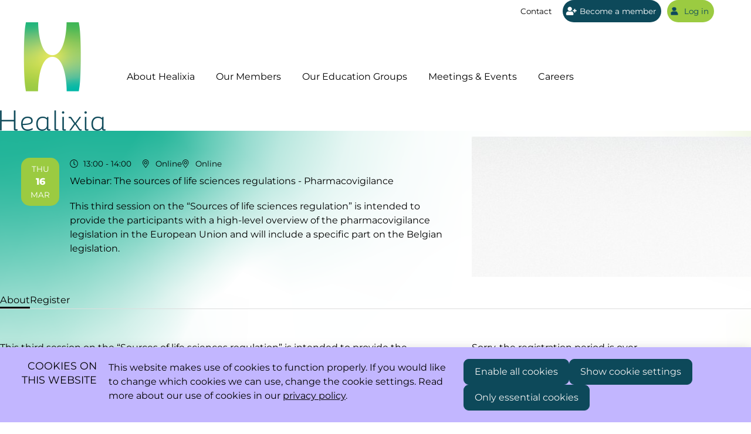

--- FILE ---
content_type: text/html; charset=UTF-8
request_url: https://www.healixia.be/meetings-detail-pagina/602/webinar-the-sources-of-life-sciences-regulations-pharmacovigilance/about
body_size: 10730
content:
<!DOCTYPE html>
<html class='no-js' lang='en'>
<head>

<script type='text/javascript' src='/ui/uibase/script/setcookie.js?r=2b0fb64fe3071088dc4630093935479cfe20b7f0'></script>
<script type='text/javascript' src='/l/cookie_control/filter/default/6b86b273ff34fce19d6b804eff5a3f5747ada4eaa22f1d49c01e52ddb7875b4b'></script>
<meta itemprop="pb:gid" content="ea7a96e4d8a05c3b0c42255765fd6c04">
<meta property="og:type" content="website">
<meta property="og:url" content="https://www.healixia.be/meetings-detail-pagina/602/webinar-the-sources-of-life-sciences-regulations-pharmacovigilance/about">
<meta property="og:title" content="Webinar: The sources of life sciences regulations - Pharmacovigilance">
<meta property="og:image" content="https://www.healixia.be/l/library/download/urn:uuid:54a068b8-ab5d-40a5-b986-857f9604528c/beatriz-perez-moya-xn4t2pvuugk-unsplash.jpg?scaleType=6&amp;width=1200&amp;height=630">
<link rel="canonical" href="https://www.healixia.be/meetings-detail-pagina/602/webinar-the-sources-of-life-sciences-regulations-pharmacovigilance" />
 <meta name='generator' content='Procurios' />
    <meta charset='UTF-8' />
<meta content='IE=edge' http-equiv='X-UA-Compatible' />
<meta content='width=device-width, initial-scale=1' name='viewport' />
<meta content='only light' name='color-scheme'>
<meta content='' name='author' />
<meta content='2026 -  01' name='copyright' />

<title>About Webinar: The sources of life sciences regulations - Pharmacovigilance - New Healixia</title>

<link href='/l/library/download/urn:uuid:44a9daeb-4a52-46f4-b821-4f7288a104e6/healixia-logo-blauw.png' rel='shortcut icon' />

<link rel='stylesheet' type='text/css' media='print' href='/cache/10phuxwvqysn5.ced634627e5f.css' />
<link rel='stylesheet' type='text/css' media='screen' href='/cache/4n3hjthkgl4.ced634627e5f.css' />

<link rel='stylesheet' type='text/css' media='screen' href='/ui/uibase/style/pbutil.css?rev=936ee22c6760c7601820a01aadeb5a63a9c84a35' />
<script type='text/javascript' src='/ui/uibase/script/pblib/pblib.js?rev=397cb9ef2e7dec4e026c879b0066f2807e007912'></script>

<link rel='stylesheet' media='screen' href='/ui/sapphire/article-templates/button/button.css?rev=e17aa0d9d1972166c4714254437108752f26b83f' type='text/css' />
<link rel='stylesheet' media='screen' href='/ui/sapphire/article-templates/articleContainer/articleContainer.css?rev=ddca22bf2526b7a5201292bed38c416876d04414' type='text/css' />
<script src="/ui/uibase/vendor/procurios/amdLoader/dist/amdLoader.js?rev=b1a6a7ceda19f51c6a18587a2b15ca17675e5d29" data-main data-rev="ced634627e5f"></script>
<script type='text/javascript'>var digitalData = {"page":{"attributes":{"PBSiteID":"29279"},"pageInfo":{"pageID":"29294","pageName":"About Webinar: The sources of life sciences regulations - Pharmacovigilance","language":"en_US","breadCrumbs":["Home","Main menu","Meetings & Events","About Webinar: The sources of life sciences regulations - Pharmacovigilance"]}},"component":[{"componentInfo":{"componentID":"29295","componentName":"Meeting details"},"attributes":{"componentType":"MeetingDetail","componentModule":"Website","contentId":"602","contentTitle":"Webinar: The sources of life sciences regulations - Pharmacovigilance"},"category":{"tags":["Cross-domains","Regulatory Affairs"]}}],"cookiePolicy":{"acceptancePolicy":"optIn","cookieTypeCategory":{"tracking":"tracking","statistics":"tracking","external":"external","functional":"essential"},"allowedCookieTypes":{"functional":true,"preferences":false,"statistics":false,"tracking":false,"external":false}},"pageInstanceID":"production"}</script><link rel='stylesheet' media='screen' href='/a/component/ShareButtons-d247/1/sapphire/ShareButtons.css?rev=0f86a04015068e730d5cd1e914462936cbfa7749' type='text/css' />
<link rel='stylesheet' media='screen' href='/ui/sapphire/modules/mod_meeting2/style/snippets/meetingDetailPage/mmt-meeting-detail-page.css?rev=45856550839021134ab703168e69c5f98f8e9da8' type='text/css' />
<script src='/a/userinterface/sapphire/modules/mod_meeting2/script/meeting.js?rev=be50903e6c7e804d767621c947c8b8ccf68238d0'></script>
<link rel='stylesheet' media='screen' href='/ui/sapphire/modules/mod_meeting2/style/snippets/meetingDetailPage/mmt-mdp-header.css?rev=f343bf527a56efb149b098886504afac3e2a60e1' type='text/css' />
<link rel='stylesheet' media='screen' href='/ui/sapphire/modules/mod_meeting2/style/components/_date.css?rev=db7af0b44424d75cf0968bdcf62f012ad28c42cd' type='text/css' />
<link rel='stylesheet' media='screen' href='/ui/sapphire/modules/mod_meeting2/style/snippets/meetingDetailPage/mmt-mdp-menu.css?rev=a8ad9da507a651a4bfc4d3b97876aca1ec5d874e' type='text/css' />
<link rel='stylesheet' media='screen' href='/ui/sapphire/modules/mod_meeting2/style/snippets/meetingDetailPage/mmt-mdp-schedule.css?rev=08505936cdc9f53a2cfe357212e7dbef0c736580' type='text/css' />
<link rel='stylesheet' media='screen' href='/ui/sapphire/modules/mod_meeting2/style/mmt-meeting-tags.css?rev=6e5cc569174ac5c1fa1c70e9f93fe8e689b8f3dd' type='text/css' />
<link rel='stylesheet' media='screen' href='/ui/sapphire/style/components/tags.css?rev=85d9939374c738241e99504054f4e923a28b3505' type='text/css' />
<link rel='stylesheet' media='screen' href='/a/component/Article-6518/3/sapphire/Article.css?rev=8afa04b2faaf5b0a64acf7cb444912a5b3033e9b' type='text/css' />
<link rel='stylesheet' media='screen' href='/ui/sapphire/modules/mod_cookie_control/style/cookie-control.css?rev=91494d8b25ce49e04cd10d98b11972f473f7ac77' type='text/css' />
<script src='/a/module/mod_cookie_control/script/cookie-control.js?rev=7bf44ede546893e6962803330cfe9044255e761a'></script>
<link rel='stylesheet' media='screen' href='/ui/sapphire/article-templates/button/button.css?rev=e17aa0d9d1972166c4714254437108752f26b83f' type='text/css' />
<link rel='stylesheet' media='screen' href='/ui/sapphire/article-templates/articleContainer/articleContainer.css?rev=ddca22bf2526b7a5201292bed38c416876d04414' type='text/css' />


<style type='text/css'>
:root {
  --boxShadowWithBorder: 0 16px 48px rgba(0, 0, 0, .15), 0 0 0 2px var(--baseLight200) !important;
  --articlePadding: 0rem !important;    
  --standardarticlePadding: clamp(2rem, 7vh, calc(var(--h2Size) * 2));
  --maxTextWidth: 100%;
}

.main__fullwidth{
  background-image:url(/l/library/download/urn:uuid:a035ed17-75a3-415c-8020-736606aab428/background-groot-main.png) ;
  background-repeat: no-repeat; 
  padding-bottom: 10px;
  padding-top: 10px;
}

.meetings.--simple { 
 
  color:#000 !important; 
}

.meeting__link{
  border-radius: 15px !important;
  background-color: #0D495A !important;
  color:#fff !important;  
  padding: 2px 0 2px 30px !important;
}

#art_29437 .mmt-ml-meeting.meeting.u-moveIn {
  background-color:#9BCB41 !important ;
 
}

#art_29437 .meeting__link, #art_29437 .meeting__details, #art_29437 .meeting__date,
#art_29437 .meeting__link, #art_29437 .meeting__details,  #art_29437 .meetingDate__day{
  border-radius: 15px !important; 
  background-color: transparent  !important;
  color: #000 !important;  
  padding: 0 0 0 0 !important;
  
}
.--simple .meeting__link {
    position: relative !important;
    inset: 0 !important;
    text-decoration: none !important;
    text-indent: 0em !important;
      margin-left: 50px;
}

.footer__mainWrapper{
  Background-color: #76D0BB;
  background-image:url(/l/library/download/urn:uuid:82ac36c7-8017-4651-8675-24760984880f/background-footer.png) !important;
  background-repeat: no-repeat;
  padding-top: 10px !important;
}

.main__fullwidth.--2{
  background-color: #fff;
  background-image:none !important;
  padding-bottom: 10px;
  padding-top: 10px;
}

#art_29779  .at-columns__inner .at-columns__columnWrapper .at-columns__title, 
#art_29059 .at-columns__inner .at-columns__columnWrapper .at-columns__title {
  display:none !important;
}
#art_29779  .at-columns__inner .at-columns__columnWrapper .--hasLink.u-moveIn, 
#art_29059  .at-columns__inner .at-columns__columnWrapper .--hasLink.u-moveIn {
  background-color: var(--primaryButtonBackgroundColor, var(--primaryColor500)) !important;
}

#art_29059 .at-columns__inner .at-columns__columnWrapper .--hasLink.u-moveIn{
 margin-bottom:10px; !important;
}

.bannerContainer {
  margin-bottom: var(--standardarticlePadding);
}

.meeting__date {
    background-color: #9BCB41 !important;
  	border-radius: 15px !important;
}

.at-imageAndText__intro  {
	font-size:medium !important;
}

.bannerContainer .Article {
	margin-bottom:10px;
}

.at-imageAndText__button.ctaButton.--primary {
	font-size:smaller !important;
  	background-image: url('/l/library/download/urn:uuid:c4ba7cfc-f01e-4a27-9116-ef1aa74a2ef1/linkedin-button-icon.png');
  	background-repeat: no-repeat;
	padding-left: 40px;  /* width of the image plus a little extra padding */
	display: block; 
  
}
.at-imageAndText__title {
      font-size: 2.5rem !important;
    color: #0D495A !important;
    font-weight: 600 !important;
}

.at-columns__linkWrapper .at-columns__link.ctaButton.--primary{
    background-image: url(/l/library/download/urn:uuid:2587ec54-33a3-471a-9c9e-c08f80461951/green-arrow.png) !important;
    background-position: right center;
    background-repeat: no-repeat;
    width: 125% !important;
	padding-left: 5px;
}

.at-columns__linkWrapper {
  width: 85% !important;
}
.at-columns__textContainer {
  padding-left:10px !important;
	}

.main__fullwidth .Article, .main__content.g-container .g-container__inner .content .Article {
	margin-bottom:20px !important;
}

.main__fullwidth .at-button__button, .main__content .at-button__button {
  	background-color: var(--secondaryButtonBackgroundColor, var(--secondaryColor500)) !important;
  	border-radius: 25px;
    padding: 25px;
    padding-top: 9px;
    padding-bottom: 9px;
  	border: 0px;
	}

.main__content {
  background-color: var(--primaryColor500) !important;
  padding: 20px;
	}

#js-footerMetaNavigation li {
  list-style:disc;
  margin-left:10px;
}
#js-footerMetaNavigation li.nth-child1 {
  list-style:none !important;
}

.nav.--meta li{
  margin-left:10px;
  }

.nav.--meta .nth-child2 {
    background-image: url(/l/library/download/urn:uuid:4758f930-1eab-4492-938d-ae1b4a0281a6/become-member.png);
    background-repeat: no-repeat;
    background-position: left center;
    padding-left: 20px;
    display: block;
    background-color: var(--primaryColor500) !important;
    color:#fff !important;
    border-radius: 23px;
}

.nav.--meta .nth-child3, .nav.--meta .nth-child4 {
    background-image: url(/l/library/download/urn:uuid:04a06435-ae76-4c1b-bf24-8c1b885e4f17/login.png);
    background-repeat: no-repeat;
    background-position: left center;
    padding-left: 20px;
    display: block;
    background-color: #9BCB41 !important;
  	color: var(--primaryColor500) !important;
    border-radius: 23px;
}

.BusinessCard {
    width: 24%;
    float: left;
    margin-right: 10px;
    min-height: 465px;
    }


@media (max-width: 800px) {
.BusinessCard {
    clear: both;
    width: 300px;
  }
}
.BusinessCard__columns {
   display:block !important;
   text-align: middle;
}
.BusinessCard__col--left {
  text-align:middle;
	}
.BusinessCard__col--left, .BusinessCard__col--right {
  	margin-bottom: 10px;
  	width: 100% !important;
  	padding: 0 0 0 0 !important;
	
	}
.BusinessCard__profilePicture, .relationList__image img {
  	width:250px !important;
	border-radius: 10% !important;
   	max-width:250px;
  	max-height:250px;
	}
.BusinessCard {
  background: none !important;
	}
.BusinessCard__description, .BusinessCard__jobTitle, .BusinessCard__organizationName, .relationList__heading{
  	font-size: 0.8em;
}

.BusinessCard h3.BusinessCard__name, .BusinessCard__description, .BusinessCard__jobTitle, .BusinessCard__organizationName, .relationList__heading{
	color:  var(--primaryColor500) !important;
  	
}

.BusinessCard p, .relationList__text {
  	color:  var(--secondaryColor500) !important;
  	font-size: 0.8em;
}

.main__fullwidth {
      overflow: auto;
}

.relationList--persons li {
	float:left;
  	height: 400px;
  	width:250px;
    margin-right:10px;
  	margin-bottom:10px;
  	
}
.Article__content:has(.relationList--persons) {
  display:block;
  clear:both;
}
.relationList__heading {
	font-size: var(--h3Size);
	}

#art_29329 .relationList__heading {
    font-size: var(--h6Size) !important;
    border-bottom: 1px solid;
    margin-bottom: 2px;
    padding-bottom: 2px;
	}

.main__content.g-container .g-container__inner .content{
  color: #fff !important;
}
.Article {
  margin-bottom: 50px !important;
}
#art_29059 {
  margin-bottom: 0px !important;
}
body {
      font-size: medium !important;
}


.socialsIconColors--socialsBrandColor .icon-linkedin::before, .socialsIconColors--primary .icon-linkedin:hover::before, .socialsIconColors--secondary .icon-linkedin:hover::before, .socialsIconColors--light .icon-linkedin:hover::before, .socialsIconColors--dark .icon-linkedin:hover::before {
    color: #fff;
    font-size: 3rem;
}

.socials__link .icon {
    width: 5rem;
    height: 5rem;
    padding: .5rem;
    background-color: #0A66C2 !important;
  	border-radius: 10% !important;
    }
</style>
</head>
<body
    class='variantSidebar  mod-meeting2  --meetingDetailPage  meeting__about 
shapeStyle--default
buttonTextColor--light
secondaryButtonTextColor--dark
websiteTextColor--dark
donationButtonTextColor--light
--articleCollapsibleCentered
--formLeft --sidebarLeft' data-categoryAsPage='true'>

    <!-- ProBaseSpider noIndex -->
<nav class='navigationSkipLinks' aria-label='Skip links'>
    <ul class='navigationSkipLinks__list'>
        <li><a class='navigationSkipLinks__link' href='#content'>Jump to the content</a></li>
        <li><a class='navigationSkipLinks__link' href='#js-mainNavigation'>Jump to the menu</a></li>
    </ul>
</nav>
<header class='header --extended '>
    <div class='header__inner --main g-container --dark'>
        <div class='header__content g-container__inner'>
<a class='logoLink' href='/'>
    
    
    <img class='logoImage logoImage--dark' src='/l/library/download/urn:uuid:664fecb0-f5d5-4ab2-84f4-b56700b3618c/logo_healixia.png?width=180'
         width='180'
         style='aspect-ratio: 0.97'
         alt='New Healixia logo'>
    
</a>
<nav id='js-mainNavigation' class='nav --main' aria-label='Main menu'>
    <ul><li class="nth-child1">                
            <a href="/about-healixia" class="sub">About  Healixia</a><ul><li class="nth-child1">                
            <a href="/about-healixia/our-story">Our story</a></li><li class="nth-child2">                
            <a href="/about-healixia/our-board">Our Board</a></li><li class="nth-child3">                
            <a href="/about-healixia/sponsorship">Sponsorship</a></li><li class="nth-child4">                
            <a href="/about-healixia/healixia-award">Healixia award</a></li><li class="nth-child5">                
            <a href="/healixia-mentor-mentee-program">Mentor-Mentee program</a></li><li class="nth-child6">                
            <a href="/become-a-member6">Become a member</a></li><li class="nth-child7 last">                
            <a href="/news/newsletter">Our Newsletter</a></li></ul></li><li class="nth-child2">                
            <a href="/about-healixia/our-members">Our Members</a></li><li class="nth-child3">                
            <a href="/our-education-groups" class="sub">Our Education Groups</a><ul><li class="nth-child1">                
            <a href="/about-healixia/our-education-groups">Our Education Groups</a></li><li class="nth-child2">                
            <a href="/about-healixia/regulatory-affairs">Regulatory Affairs</a></li><li class="nth-child3">                
            <a href="/about-healixia/medical-affairs">Medical Affairs</a></li><li class="nth-child4">                
            <a href="/about-healixia/clinical-research">Clinical Research</a></li><li class="nth-child5">                
            <a href="/about-healixia/early-development">Early Development</a></li><li class="nth-child6">                
            <a href="/our-education-groups/market-access">Market Access</a></li><li class="nth-child7 last">                
            <a href="/our-education-groups/legal/compliance-ethics">Legal/compliance &amp; ethics</a></li></ul></li><li class="nth-child4 active">                
            <a href="/healixia-events" class="sub">Meetings &amp; Events</a><ul><li class="nth-child1">                
            <a href="/healixia-events">Healixia Events</a></li><li class="nth-child2">                
            <a href="/agenda/other-events">Other events</a></li><li class="nth-child3 last">                
            <a href="/agenda/past-events">Past events</a></li></ul></li><li class="nth-child5 last">                
            <a href="/careers" class="sub">Careers</a><ul><li class="nth-child1">                
            <a href="/jobs">Jobs</a></li><li class="nth-child2 last">                
            <a href="/working-as-md-in-pharma">Working as MD in pharma</a></li></ul></li></ul>
</nav>

            <div class='header__tools'>
<a class='searchButton' href='/k/searchengine'>
    <i class='customIcon-search'></i>
    <span class='u-visuallyHidden'>Search</span>
</a>


<!--<button popovertarget='dialog' popovertargetaction='show' class='openMenuButton'>-->
<button class='openMenuButton friendlyBurger-toggler'>
    <i class='customIcon-menu'></i>
    <span class='u-visuallyHidden'>Open menu</span>
</button>
            </div>
        </div>
    </div>
    <div class='header__inner --meta g-container --dark'>
        <div class='header__content g-container__inner'>
<nav id='js-metaNavigation' class='nav --meta' aria-label='Meta menu'>
    <ul><li class="nth-child1">                
            <a href="/contact">Contact</a></li><li class="nth-child2">                
            <a href="/become-a-member2">Become a member</a></li><li class="nth-child3 last">                
            <a href="/login">Log in</a></li></ul>
</nav>
<a class='searchButton' href='/k/searchengine'>
    <i class='customIcon-search'></i>
    <span class='u-visuallyHidden'>Search</span>
</a>
        </div>
    </div>
    
</header>

    <main class='main' id='content'>
        <section class='notices g-container'></section>
        <!-- /ProBaseSpider -->
        
        <!-- ProBaseSpider noIndex -->
        
        <!-- /ProBaseSpider -->
        <div class='main__fullwidth'>

    





    <article id='art_29295' class='Article Article--snippet'><div class='Article__content'>
                                <script type="application/ld+json">{"@context":"http:\/\/schema.org","@type":"Event","name":"Webinar: The sources of life sciences regulations - Pharmacovigilance","description":"This third session on the \u201cSources of life sciences regulation\u201d is intended to provide the participants with a high-level overview of the pharmacovigilance legislation in the European Union and will include a specific part on the Belgian legislation.","url":"https:\/\/www.healixia.be\/meetings-detail-pagina\/602\/webinar-the-sources-of-life-sciences-regulations-pharmacovigilance\/about","startDate":"2023-03-16T13:00:00+01:00","image":{"@type":"ImageObject","url":"https:\/\/www.healixia.be\/l\/library\/download\/urn:uuid:54a068b8-ab5d-40a5-b986-857f9604528c\/beatriz-perez-moya-xn4t2pvuugk-unsplash.jpg","identifier":{"@type":"PropertyValue","propertyID":"pbid","value":"5805"}},"eventAttendanceMode":"https:\/\/schema.org\/OnlineEventAttendanceMode","endDate":"2023-03-16T14:00:00+01:00","location":{"@type":"VirtualLocation","url":"https:\/\/us02web.zoom.us\/j\/89130613122?pwd=M1FZMFZtRDV3a2RrWUNOOFdKNnpwUT09"}}</script>





<!-- ProBaseSpider noIndex -->

<div class='mmt-meeting-detail-page meeting__detail --hasCover  meeting__about'>
    



<header class='meetingSection meeting__header'>
    <div class='meeting__summary'>
        

        
        

<meta itemprop='startDate' content='2023-03-16T13:00:00+01:00'/>
<meta itemprop='endDate' content='2023-03-16T13:00:00+01:00'/>
    <time class='meeting__date' datetime='2023-03-16T13:00:00+01:00'>
        <span class='meetingDate__weekday' aria-hidden='true'>Thu</span>
        <span class='meetingDate__day' aria-hidden='true'>16</span>
        <span class='meetingDate__month' aria-hidden='true'>Mar</span>
        <span class='meetingDate__year u-visuallyHidden' aria-hidden='true'>2023</span>
    </time>


        <div class='meeting__details'>
            <div class='meeting__metaData'>
                <span class='meetingDate__time'>
                    <i class='icon icon-clock'></i>
                    <time datetime='13:00:00' aria-label='13:00'>13:00</time>
                                            <time datetime='14:00:00' aria-label='14:00'> - 14:00</time>
                                    </span>
                                    <span class='meeting__labelOnline'>
                        <i class='icon icon-marker'></i>
                        Online
                    </span>
                                                <span class='meeting__location'>
                    <i class='icon icon-marker'></i>
                                            <a class='meetingLocation__link' href=''>Online</a>                                    </span>
                            </div>
            <h1 class='meeting__title'>Webinar: The sources of life sciences regulations - Pharmacovigilance</h1>
                        <div class='meeting__intro u-intro'><p>This third session on the “Sources of life sciences regulation” is intended to provide the participants with a high-level overview of the pharmacovigilance legislation in the European Union and will include a specific part on the Belgian legislation.</p></div>
        </div>
    </div>
                        <img class='meeting__coverImage'
                 srcset='/l/library/download/urn:uuid:54a068b8-ab5d-40a5-b986-857f9604528c/beatriz-perez-moya-xn4t2pvuugk-unsplash.jpg?scaleType=6&width=300&height=200 300w,
                         /l/library/download/urn:uuid:54a068b8-ab5d-40a5-b986-857f9604528c/beatriz-perez-moya-xn4t2pvuugk-unsplash.jpg?scaleType=6&width=450&height=300 450w,
                         /l/library/download/urn:uuid:54a068b8-ab5d-40a5-b986-857f9604528c/beatriz-perez-moya-xn4t2pvuugk-unsplash.jpg?scaleType=6&width=840&height=560 840w,
                         /l/library/download/urn:uuid:54a068b8-ab5d-40a5-b986-857f9604528c/beatriz-perez-moya-xn4t2pvuugk-unsplash.jpg?scaleType=6&width=1200&height=800 1200w,
                         /l/library/download/urn:uuid:54a068b8-ab5d-40a5-b986-857f9604528c/beatriz-perez-moya-xn4t2pvuugk-unsplash.jpg?scaleType=6&width=1680&height=1120 1680w,
                         /l/library/download/urn:uuid:54a068b8-ab5d-40a5-b986-857f9604528c/beatriz-perez-moya-xn4t2pvuugk-unsplash.jpg?scaleType=6&width=1920&height=1280 1920w'
                 src='/l/library/download/urn:uuid:54a068b8-ab5d-40a5-b986-857f9604528c/beatriz-perez-moya-xn4t2pvuugk-unsplash.jpg?scaleType=6&width=1680&height=1120'
                 sizes='100vw'
                 alt=''
                 width='1680'
                 height='1120'
                 style='object-position: center center;'
            />
            </header>    


<nav class='meetingSection meeting__nav clearfix' id='meetingMenu' aria-label="Meeting menu">
    <ul class='meetingNav__list'><li class='meetingNav__item --active --first'>
                <a class='meetingNavItem__Link' href='https://www.healixia.be/meetings-detail-pagina/602/webinar-the-sources-of-life-sciences-regulations-pharmacovigilance' title='About' aria-current='page'>About</a>
            </li><li class='meetingNav__item --last'>
                <a class='meetingNavItem__Link' href='https://www.healixia.be/meetings-detail-pagina/602/webinar-the-sources-of-life-sciences-regulations-pharmacovigilance/register' title='Register'>Register</a>
            </li></ul>
</nav>    <div class='meetingSection meeting__content'>
        <div class='meeting__main'>
            <div class='meetingSection__inner'>
                




            <div class='meetingSection meetingSection__description'>
            <div class='meetingSection__inner'>
                <p>This third session on the &ldquo;Sources of life sciences regulation&rdquo; is intended to provide the participants with a high-level overview of the pharmacovigilance legislation in the European Union and will include a specific part on the Belgian legislation.</p>
<p><span style="text-decoration:underline;"><strong>Program:</strong></span>&nbsp;</p>
<ul>
<li>13h00 - Introduction by Joelle Ameye, Pharmacovigilance Manager and Local Safety officer at Teva Pharma Belgium</li>
<li>13h05 - Overview of the pharmacovigilance legislation in the European Union and in Belgium by Debby Bollen, Safety &amp; Regulatory Affairs officer at Infarama</li>
<li>13h50 - Q&amp;A</li>
</ul>
            </div>
        </div>
    
            </div>
        </div><aside class='meeting__sidebar'  aria-label='Registration'>
                <div class='meetingSidebar__inner'>
                                                                                <div class='meetingSection meeting__registration'>
                        <h3 class='u-visuallyHidden'>Register</h3>
                        <div class='meetingSection__inner'>
                            <p class='meetingRegistration__statusMessage'>Sorry, the registration period is over.</p>
                                                    </div>
                    </div>
                                                                                                                                    <div class='meetingSection meeting__tickets'>
                                                                    <h3>Prices</h3>
                                                                <div class='meetingSection__inner'>
                                                                                                                <div class='meetingTickets__help'><p>All prices are excluding VAT (21%)</p>
<p>Our <a href="https://www.healixia.be/disclaimer-privacy-policy#events" target="_blank" rel="noreferrer noopener">cancellation policy for training courses and events</a> is applicable.</p></div>
                                                                    </div>
                            </div>
                                                                                </div>
            </aside>
            </div>
            <div class='meetingSection meeting__footer'>
                
    

    <div class='meeting__tags'>
        <ul class='tagsList__list tags'>
                                                <li class='tagsList__item'>
                                                    <span class='tagsList__tag' rel='tag' data-tagid='887'>Cross-domains</span>
                                            </li>
                                    <li class='tagsList__item'>
                                                    <span class='tagsList__tag' rel='tag' data-tagid='908'>Regulatory Affairs</span>
                                            </li>
                            
                    </ul>
    </div>
            <div class='meetingFooter__bottom'>
                                                            <div class='meetingSection meeting__socialMedia'>
                            <h3 class='meetingSocialMedia__title'>Share with others</h3>
                            <div class='meetingSection__inner'>
                                

<ul class='ShareButtons ShareButtons--sizeNormal ShareButtons--cornersStraight ShareButtons--textInvisible ShareButtons--backgroundColor'>
            
        <li class='ShareButtons__item'>
            <a class='ShareButtons__link ShareButtons__link--facebook'
               role='button'
               href='https://www.facebook.com/sharer/sharer.php?u=https://www.healixia.be/meetings-detail-pagina/602/webinar-the-sources-of-life-sciences-regulations-pharmacovigilance/about'
               style=' --ShareButtons-brandColor: #1877f2;'
               aria-label='Share on Facebook'target='_blank'>
                <svg xmlns="http://www.w3.org/2000/svg" viewBox="0 0 496 493"><path d="M496 248a248 248 0 1 0-287 245V320h-63v-72h63v-55c0-62 37-96 94-96 27 0 55 5 55 5v61h-31c-31 0-40 19-40 38v47h69l-11 72h-58v173a248 248 0 0 0 209-245Z"/></svg>
                <span class='ShareButtons__name'>Facebook</span>
            </a>
        </li>
            
        <li class='ShareButtons__item'>
            <a class='ShareButtons__link ShareButtons__link--twitter'
               role='button'
               href='https://twitter.com/intent/tweet?text=Webinar%3A+The+sources+of+life+sciences+regulations+-+Pharmacovigilance&amp;url=https://www.healixia.be/meetings-detail-pagina/602/webinar-the-sources-of-life-sciences-regulations-pharmacovigilance/about'
               style=' --ShareButtons-brandColor: #000000;'
               aria-label='Share on X'target='_blank'>
                <svg xmlns="http://www.w3.org/2000/svg" viewBox="0 0 1200 1227"><path d="M714.163 519.284L1160.89 0H1055.03L667.137 450.887L357.328 0H0L468.492 681.821L0 1226.37H105.866L515.491 750.218L842.672 1226.37H1200L714.137 519.284H714.163ZM569.165 687.828L521.697 619.934L144.011 79.6944H306.615L611.412 515.685L658.88 583.579L1055.08 1150.3H892.476L569.165 687.854V687.828Z"></path></svg>
                <span class='ShareButtons__name'>X</span>
            </a>
        </li>
            
        <li class='ShareButtons__item'>
            <a class='ShareButtons__link ShareButtons__link--linkedin'
               role='button'
               href='https://www.linkedin.com/shareArticle?mini=true&amp;url=https://www.healixia.be/meetings-detail-pagina/602/webinar-the-sources-of-life-sciences-regulations-pharmacovigilance/about&amp;title=Webinar%3A+The+sources+of+life+sciences+regulations+-+Pharmacovigilance'
               style=' --ShareButtons-brandColor: #0077b5;'
               aria-label='Share on LinkedIn'target='_blank'>
                <svg xmlns="http://www.w3.org/2000/svg" viewBox="0 0 448 512"><path d="M416 32H31.9C14.3 32 0 46.5 0 64.3v383.4C0 465.5 14.3 480 31.9 480H416c17.6 0 32-14.5 32-32.3V64.3c0-17.8-14.4-32.3-32-32.3zM135.4 416H69V202.2h66.5V416zm-33.2-243c-21.3 0-38.5-17.3-38.5-38.5S80.9 96 102.2 96c21.2 0 38.5 17.3 38.5 38.5 0 21.3-17.2 38.5-38.5 38.5zm282.1 243h-66.4V312c0-24.8-.5-56.7-34.5-56.7-34.6 0-39.9 27-39.9 54.9V416h-66.4V202.2h63.7v29.2h.9c8.9-16.8 30.6-34.5 62.9-34.5 67.2 0 79.7 44.3 79.7 101.9V416z"/></svg>
                <span class='ShareButtons__name'>LinkedIn</span>
            </a>
        </li>
            
        <li class='ShareButtons__item'>
            <a class='ShareButtons__link ShareButtons__link--email'
               role='button'
               href='mailto:?subject=Webinar%3A+The+sources+of+life+sciences+regulations+-+Pharmacovigilance&amp;body=https://www.healixia.be/meetings-detail-pagina/602/webinar-the-sources-of-life-sciences-regulations-pharmacovigilance/about'
               style=' --ShareButtons-brandColor: #7d7d7d;'
               aria-label='Share via Email'target='_blank'>
                <svg xmlns="http://www.w3.org/2000/svg" viewBox="0 0 512 512"><path d="M502.3 190.8c3.9-3.1 9.7-.2 9.7 4.7V400c0 26.5-21.5 48-48 48H48c-26.5 0-48-21.5-48-48V195.6c0-5 5.7-7.8 9.7-4.7 22.4 17.4 52.1 39.5 154.1 113.6 21.1 15.4 56.7 47.8 92.2 47.6 35.7.3 72-32.8 92.3-47.6 102-74.1 131.6-96.3 154-113.7zM256 320c23.2.4 56.6-29.2 73.4-41.4 132.7-96.3 142.8-104.7 173.4-128.7 5.8-4.5 9.2-11.5 9.2-18.9v-19c0-26.5-21.5-48-48-48H48C21.5 64 0 85.5 0 112v19c0 7.4 3.4 14.3 9.2 18.9 30.6 23.9 40.7 32.4 173.4 128.7 16.8 12.2 50.2 41.8 73.4 41.4z"/></svg>
                <span class='ShareButtons__name'>Email</span>
            </a>
        </li>
    </ul>

                                
                            </div>
                        </div>
                                                    <div class='meetingSection --back'>
                    <a href=''>
                        <i class='icon icon-arrow-left'></i>
                        Back to overview
                    </a>
                </div>
            </div>
        </div>
    </div>

<!-- /ProBaseSpider -->

            </div></article>
</div>
        <div class='main__content g-container'>
            <div class='g-container__inner'>
                <div class='content'>
<div class='pageTitle g-container'>
    <h1 class='pageTitle__title g-container__inner'>About Webinar: The sources of life sciences regulations - Pharmacovigilance</h1>
</div>
                    
                </div>
                <aside class='aside g-gridContainer'>
                    
</aside>
            </div>
        </div>
        
        <!-- ProBaseSpider noIndex -->
    </main>
<footer class='footer'>
    <div class='footer__mainWrapper g-container --dark'>
        <div class='footer__inner g-container__inner'>
            <div class='footer__top'>
</div>
            <div class='footer__bottom'>
                <div class='footer__contactWrapper'>
<div class='contactBlock'>
    
    
    <address class='contactBlock__addressWrapper' itemscope itemtype='https://schema.org/PostalAddress'>
        
        
        
        
    </address>
</div>
<ul class='socials
           socialsIconColors--socialsBrandColor'
    aria-label='Social media channels'>
    

    

    
    <li>
        <a class='socials__link --linkedin' href='http://linkedin.com/company/healixia/' target='_blank' rel='noopener noreferrer'>
            <i class='icon icon-linkedin'></i>
            <span class='u-visuallyHidden'>Go to LinkedIn</span>
        </a>
    </li>
    

    

    
</ul>
                </div>
                <div class='footer__navWrapper'>
<nav id='js-footerNavigation' class='nav --footer' aria-label='Footer menu'>
    <ul><li class="nth-child1 last">                
            <a href="/about-healixia/our-story" class="sub">About us</a><ul><li class="nth-child1">                
            <a href="/about-healixia/our-story">Our story</a></li><li class="nth-child2">                
            <a href="/about-healixia/our-board">Our Board</a></li><li class="nth-child3">                
            <a href="/about-healixia/sponsorship">Sponsorship</a></li><li class="nth-child4">                
            <a href="/about-healixia/healixia-award">Healixia award</a></li><li class="nth-child5">                
            <a href="/healixia-mentor-mentee-program">Mentor-Mentee program</a></li><li class="nth-child6">                
            <a href="/become-a-member6">Become a member</a></li><li class="nth-child7 last">                
            <a href="/news/newsletter">Our Newsletter</a></li></ul></li></ul>
</nav>
                </div>
                <div class='footer__articleWrapper'>

    





    <article id='art_29170' class='Article Article--template at-articleContainer g-container  --default  --default'
         >

    <div class='g-container__inner g-gridContainer'>

        <div class='at-articleContainer__inner --inline'>
                                    <div class='at-articleContainer__articles --equal  g-gridContainer__inner --2col'>
                                                                                        <div class='at-articleContainer__article --equalHeight u-moveIn'>
                                                <p class="first last">Healixia vzw<br />Kerkstraat 108<br />B-9050 Gentbrugge<br /><br />T 09 233 51 19<br />info@healixia.be<br /><br />BTW nr.: BE0739 515 429<br />Peppol ID: 0208:0739515429<br />RPR. Gent<br />IBAN: BE 95 7390 1978 4058<br />BIC: KREDBEBB</p>
                    </div>
                                                    <div class='at-articleContainer__article --equalHeight u-moveIn'>
                                                <article id='art_29172' class='Article Article--template at-button g-container --default'
         >

    <div class='g-container__inner --isCenterAligned'>
                <div class='at-button__buttonWrapper --isCenterAligned'>
            <a class='at-button__button ctaButton --primary' href='/become-a-member2' target=''>Become a member</a>
            <a class='at-button__button ctaButton --secondary' href='/news/newsletter' target=''>Sign up for our newsletter</a>        </div>
    </div>
</article>
                    </div>
                                            </div>
        </div>
    </div>
</article>
</div>
            </div>
        </div>
        <div class='g-container__inner'>
<ul class='footer__logoList'>
    
    
    
</ul>
        </div>
    </div>

    <div class='footer__metaWrapper g-container --light'>
        <div class='footer__inner g-container__inner'>
            <p class='footer__copyright'>2026 -  01</p>
<div class='footer__metaInnerWrapper'>
    

    <nav id='js-footerMetaNavigation' class='nav --footerMeta' aria-label='Footer meta menu'>
        
    </nav>
</div>
<a class='footer__poweredBy --light' href='https://www.procurios.com/' title='Powered by Procurios' target='_blank' rel='noopener noreferrer'>
        Powered by
        <img class='footer__poweredByLogo --dark'
             src='/ui/sapphire/img/logo.svg'
             width='100'
             alt='Procurios logo'>
        <img class='footer__poweredByLogo --light'
             src='/ui/sapphire/img/logo-light.svg'
             width='100'
             alt='Procurios logo'>
    </a>

         </div>
    </div>
</footer>
<div id='dialog' class='drawer friendlyBurger-drawer --extended'>
    <div class='drawer__inner'>
        <nav id='js-mobileNavigation' class='nav --mobile' aria-label='Mobile menu'>
            <ul><li class="nth-child1">                
            <a href="/about-healixia" class="sub">About  Healixia</a><ul><li class="nth-child1">                
            <a href="/about-healixia/our-story">Our story</a></li><li class="nth-child2">                
            <a href="/about-healixia/our-board">Our Board</a></li><li class="nth-child3">                
            <a href="/about-healixia/sponsorship">Sponsorship</a></li><li class="nth-child4">                
            <a href="/about-healixia/healixia-award">Healixia award</a></li><li class="nth-child5">                
            <a href="/healixia-mentor-mentee-program">Mentor-Mentee program</a></li><li class="nth-child6">                
            <a href="/become-a-member6">Become a member</a></li><li class="nth-child7 last">                
            <a href="/news/newsletter">Our Newsletter</a></li></ul></li><li class="nth-child2">                
            <a href="/about-healixia/our-members">Our Members</a></li><li class="nth-child3">                
            <a href="/our-education-groups" class="sub">Our Education Groups</a><ul><li class="nth-child1">                
            <a href="/about-healixia/our-education-groups">Our Education Groups</a></li><li class="nth-child2">                
            <a href="/about-healixia/regulatory-affairs">Regulatory Affairs</a></li><li class="nth-child3">                
            <a href="/about-healixia/medical-affairs">Medical Affairs</a></li><li class="nth-child4">                
            <a href="/about-healixia/clinical-research">Clinical Research</a></li><li class="nth-child5">                
            <a href="/about-healixia/early-development">Early Development</a></li><li class="nth-child6">                
            <a href="/our-education-groups/market-access">Market Access</a></li><li class="nth-child7 last">                
            <a href="/our-education-groups/legal/compliance-ethics">Legal/compliance &amp; ethics</a></li></ul></li><li class="nth-child4 active">                
            <a href="/healixia-events" class="sub">Meetings &amp; Events</a><ul><li class="nth-child1">                
            <a href="/healixia-events">Healixia Events</a></li><li class="nth-child2">                
            <a href="/agenda/other-events">Other events</a></li><li class="nth-child3 last">                
            <a href="/agenda/past-events">Past events</a></li></ul></li><li class="nth-child5 last">                
            <a href="/careers" class="sub">Careers</a><ul><li class="nth-child1">                
            <a href="/jobs">Jobs</a></li><li class="nth-child2 last">                
            <a href="/working-as-md-in-pharma">Working as MD in pharma</a></li></ul></li></ul>
            
            <ul><li class="nth-child1">                
            <a href="/contact">Contact</a></li><li class="nth-child2">                
            <a href="/become-a-member2">Become a member</a></li><li class="nth-child3 last">                
            <a href="/login">Log in</a></li></ul>
        </nav>
<button class='closeMenuButton friendlyBurger-close'>
    <i class='customIcon-close'></i>
    <span class='u-visuallyHidden'>Close menu</span>
</button>
    </div>
</div>

    
    
    <script src='/cache/1_2p3j6pnrui0w4.ced634627e5f.js'></script>
    <script src='/cache/1_266jauz7ap34s.ced634627e5f.js'></script>
    <!-- /ProBaseSpider -->




<!-- ProBaseSpider noIndex noLinks -->
<div id="scms-cc-cookie-bar" class='scms-cookie-control'>
    <div class="cb-content-container">
        <div class="cb-content-row cb-content-row-1 cb-clearfix">
            <div class="cb-notice cb-content cb-content-left">
                <h2>Cookies on this website</h2>
                <div class="cb-inner-content">
                                            <p><p>This website makes use of cookies to function properly. If you would like to change which cookies we can use, change the cookie settings. Read more about our use of cookies in our <a href='/disclaimer-privacy-policy'>privacy policy</a>.</p></p>
                                    </div>
            </div>
            <div class="cb-buttons cb-content cb-content-right">
                <div class="cb-inner-content">
                                            <p>
                            <a href="/l/cookie_control/accept-cookies/all?u=Aa7VCTlaVyJvDNNA1YaK%7EQUi5DTKnDdFfKXulunYJMhz3hrYZ6D%7EnP59tmCfOyL5JFBlbDg3b8AdJc4kvZJUkAG3iigy3UBWqvjNXvvwohT0VfRK2Txrh%7E0rmq8AgzPhZsdJe0nf124%7ESq8gcAIdPRYQ1eEpowud5Q--" class="CookiesOK cb-button-primary cb-button" rel="nofollow">Enable all cookies</a>
                            <button id="cd-settings-button" class="cb-button-primary cb-button">Show cookie settings</button>
                            <a href="/l/cookie_control/decline-cookies?u=Aa7VCTlaVyJvbZ5XoyFtHUOHpp2FNE0uAW_40YQjmzWAWP_DLGyE9nbpfB02KwUty1THcu%7EyJuL7k_OfJfgtVXxT8ymAns19J8zzAXXZ%7EG1hmErLXzpalJ1J_Bg6lF94Lbqa2Sp_Vv5FroUys6eWx%7ENPL3kZfbLdaw--" class="cb-button-primary cb-button" rel="nofollow">Only essential cookies</a>
                        </p>
                                    </div>
            </div>
        </div>
        <div class="cb-content-row cb-content-row-2 cb-clearfix">
            <div class="cb-cookie-settings cb-content">
                <h2>Your cookie settings</h2>
                <div class="cb-inner-content">
                    <form action="/l/cookie_control/accept-cookies?u=Ae3fgmMqJmG_TR%7Ef4S3KRpSM6cEH7nb8ftKXSPnQAQ4phV1rKmJwf4NyEURuzcLBn4Y2vkpPSx445TErxu%7EaNJnskQU9XkGjIfbzwx6p%7E5VNiVEJCCns6DjHglbv69FxnDm0Xy_61BFMLoRX2C8FnS2tV9eT5nuwqA--" method="post">
                        <fieldset>
                            <ol>
                                                            <li class="cb-cookies-always-on">
                                    <label for="cb-essential">
                                        <input type="checkbox" id="cb-essential" name="cookie-policy-category-1" class="cb-onoffswitch-checkbox" disabled="disabled" checked />
                                        <span>Strictly necessary</span>
                                    </label>
                                    <p>You will only receive cookies which are needed for this website to function properly. You cannot disable these cookies.</p>
                                </li>
                                                            <li>
                                    <label for="cb-preferences">
                                        <input type="checkbox" id="cb-preferences" name="cookie-policy-category-8" class="cb-onoffswitch-checkbox" />
                                        <span>Preferences</span>
                                    </label>
                                    <p>This website stores your preferences so they can be applied during your next visit.</p>
                                </li>
                                                            <li>
                                    <label for="cb-analysis">
                                        <input type="checkbox" id="cb-analysis" name="cookie-policy-category-16" class="cb-onoffswitch-checkbox" />
                                        <span>Analysis</span>
                                    </label>
                                    <p>This website analyses how it is being used, so that its functionality can be amended and improved. The data collected is anonymous.</p>
                                </li>
                                                            <li>
                                    <label for="cb-tracking">
                                        <input type="checkbox" id="cb-tracking" name="cookie-policy-category-2" class="cb-onoffswitch-checkbox" />
                                        <span>Tracking</span>
                                    </label>
                                    <p>This website analyses your visit, so its content can be tailored to your needs.</p>
                                </li>
                                                            <li>
                                    <label for="cb-external">
                                        <input type="checkbox" id="cb-external" name="cookie-policy-category-4" class="cb-onoffswitch-checkbox" />
                                        <span>External</span>
                                    </label>
                                    <p>This website makes use of external functionalities such as social media sharing options.</p>
                                </li>
                                                        </ol>
                        </fieldset>
                        <p>
                            <button class="cb-button-primary cb-button">Save and close</button>
                        </p>
                    </form>
                </div>
            </div>
        </div>
    </div>
</div>
<!-- /ProBaseSpider -->

</body>
</html>


--- FILE ---
content_type: text/css
request_url: https://www.healixia.be/cache/4n3hjthkgl4.ced634627e5f.css
body_size: 15573
content:
 *{box-sizing:border-box;}html{line-height:1.15;-webkit-text-size-adjust:100%;}body{margin:0;}main{display:block;}h1{font-size:2em;margin:.67em 0;}hr{box-sizing:content-box;height:0;overflow:visible;}pre{font-family:monospace,monospace;font-size:1em;}a{background-color:transparent;}abbr[title]{border-bottom:none;text-decoration:underline;text-decoration:underline dotted;}b,strong{font-weight:bolder;}code,kbd,samp{font-family:monospace,monospace;font-size:1em;}small{font-size:80%;}sub,sup{font-size:75%;line-height:0;position:relative;vertical-align:baseline;}sub{bottom:-.25em;}sup{top:-.5em;}img{border-style:none;}button,input,optgroup,select,textarea{font-family:inherit;font-size:100%;line-height:1.15;margin:0;}button,input{overflow:visible;}button,select{text-transform:none;}button,[type="button"],[type="reset"],[type="submit"]{-webkit-appearance:button;}button::-moz-focus-inner,[type="button"]::-moz-focus-inner,[type="reset"]::-moz-focus-inner,[type="submit"]::-moz-focus-inner{border-style:none;padding:0;}button:-moz-focusring,[type="button"]:-moz-focusring,[type="reset"]:-moz-focusring,[type="submit"]:-moz-focusring{outline:1px dotted ButtonText;}fieldset{padding:.35em .75em .625em;}legend{box-sizing:border-box;color:inherit;display:table;max-width:100%;padding:0;white-space:normal;}progress{vertical-align:baseline;}textarea{overflow:auto;}[type="checkbox"],[type="radio"]{box-sizing:border-box;padding:0;}[type="number"]::-webkit-inner-spin-button,[type="number"]::-webkit-outer-spin-button{height:auto;}[type="search"]{-webkit-appearance:textfield;}input[type="search"]::-webkit-search-cancel-button,input[type="search"]::-webkit-search-decoration{-webkit-appearance:none;}::-webkit-file-upload-button{-webkit-appearance:button;font:inherit;}details{display:block;}summary{display:list-item;}template{display:none;}[hidden]{display:none;}  .u-visuallyHidden{position:absolute;width:1px;height:1px;margin:-1px;padding:0;border:0;clip:rect(0,0,0,0);overflow:hidden;}.u-intro{font-size:var(--introSize);}.u-preTitle{margin-bottom:0;font-size:var(--preTitleSize);text-transform:uppercase;letter-spacing:0.0325rem;opacity:.8;}.u-title{margin:0;font-size:var(--h3Size);}.u-coverLink{position:absolute;top:0;right:0;bottom:0;left:0;width:100%;height:100%;z-index:100;text-indent:-999rem;}.u-coverLinkBefore::before{position:absolute;top:0;right:0;bottom:0;left:0;z-index:1;pointer-events:auto;content:'';background-color:transparent;}.u-buttonWrapper{display:flex;flex-wrap:wrap;align-items:center;gap:1rem;}.--isCenterAligned > .u-buttonWrapper,.--isCenterAligned.u-buttonWrapper{justify-content:center;}.u-centerText{text-align:center;}:root{--primaryColor100:color-mix(in srgb,var(--primaryColor500),var(--baseLight100) 95%);--primaryColor150:color-mix(in srgb,var(--primaryColor500),var(--baseLight100) 90%);--primaryColor200:color-mix(in srgb,var(--primaryColor500),var(--baseLight100) 80%);--primaryColor500:#0d495a;--primaryColor700:color-mix(in srgb,var(--primaryColor500),var(--baseDark900) 20%);--primaryColor800:color-mix(in srgb,var(--primaryColor500),var(--baseDark900) 40%);--primaryColor900:color-mix(in srgb,var(--primaryColor500),var(--baseDark900) 60%);--secondaryColor100:color-mix(in srgb,var(--secondaryColor500),var(--baseLight100) 95%);--secondaryColor200:color-mix(in srgb,var(--secondaryColor500),var(--baseLight100) 80%);--secondaryColor300:color-mix(in srgb,var(--secondaryColor500),var(--baseLight100) 70%);--secondaryColor500:#38b49e;--secondaryColor800:color-mix(in srgb,var(--secondaryColor500),var(--baseDark900) 40%);--secondaryColor900:color-mix(in srgb,var(--secondaryColor500),var(--baseDark900) 60%);--baseLight100:#fff;--baseLight200:#f2f2f2;--baseLight300:#eee;--baseLight350:#ddd;--baseLight400:#ccc;--baseDark100:#999;--baseDark200:#666;--baseDark300:#333;--baseDark900:#000;--primaryButtonBackgroundColor:#0d495a;--primaryButtonBackgroundColor800:color-mix(in srgb,var(--primaryButtonBackgroundColor),var(--baseDark900) 20%);--secondaryButtonBackgroundColor:#38b49e;--secondaryButtonBackgroundColor800:color-mix(in srgb,var(--secondaryButtonBackgroundColor),var(--baseDark900) 20%);--donationButtonBackgroundColor:inherit;--donationButtonBackgroundColor800:color-mix(in srgb,var(--donationButtonBackgroundColor),var(--baseDark900) 20%);--headerTopBarBackgroundColor:var(--websiteBackgroundColor);--headerBottomBarBackgroundColor:var(--websiteBackgroundColor);--footerTopBackgroundColor:var(--primaryColor900);--footerBottomBackgroundColor:var(--primaryColor900);--websiteBackgroundColor:#ffffff;--websiteTextColor:var(--baseDark900);--mainNavigationAlignment:flex-start;--noticeSuccess:#ddffdd;--noticeWarning:#ffffcc;--noticeFail:#ffdddd;--noticeFail500:#e00000;--noticeInfo:#ddffff;--maxContentWidth:1280px;--maxHeaderWidth:100%;--maxBreakoutWidth:min(100%,calc(var(--maxContentWidth) + (var(--pageGutter) * 2)));--maxTextWidth:780px;--articlePadding:clamp(2rem,7vh,calc(var(--h2Size) * 2));--headerPadding:1.5rem;--marginExtraSmall:.5rem;--marginSmall:1rem;--marginSmallMedium:1.5rem;--marginMedium:2rem;--marginLarge:4rem;--marginExtraLarge:8rem;--pageGutter:clamp(calc(var(--rootSize) / 10),4vw,200px);--gridGutter:2rem;--pbui-space:var(--marginMedium);--bodyFont:'Montserrat',Arial,sans-serif;--rootSize:calc(1.125* 16px);--bodyWeight:400;--headingsFont:'Montserrat',Arial,sans-serif;--headingsWeight:400;--mainMenuFontWeight:400;--metaMenuFontWeight:400;--pbui-titleWeight:var(--headingsWeight);--h1Font:'Montserrat',Arial,sans-serif;--h1Weight:400;--quoteFont:'Montserrat',Arial,sans-serif;--ratio:1.333;--iconFont:'fa-light';--h1Size:clamp(calc(var(--rootSize) * pow(var(--ratio),2.5)),5.5vw,calc(var(--rootSize) * pow(var(--ratio),4.5)));--h2Size:clamp(calc(var(--rootSize) * pow(var(--ratio),1)),4.5vw,calc(var(--rootSize) * pow(var(--ratio),3)));--h3Size:clamp(calc(var(--rootSize) * pow(var(--ratio),.5)),4vw,calc(var(--rootSize) * pow(var(--ratio),1)));--h4Size:clamp(calc(var(--rootSize) * pow(var(--ratio),.25)),3.5vw,calc(var(--rootSize) * pow(var(--ratio),.5)));--h5Size:clamp(calc(var(--rootSize) * pow(var(--ratio),0)),3vw,calc(var(--rootSize) * pow(var(--ratio),0)));--h6Size:clamp(calc(var(--rootSize) * pow(var(--ratio),0)),2vw,calc(var(--rootSize) * pow(var(--ratio),0)));--introSize:calc(var(--rootSize) * pow(var(--ratio),0.5));--labelSize:.75rem;--preTitleSize:.875rem;--borderRadiusSmall:.5rem;--borderRadiusMedium:1rem;--borderRadiusLarge:1.5rem;--pbui-radius:var(--borderRadiusSmall);--boxShadowSmall:0 4px 16px rgba(0,0,0,.05);--pbui-shadow:var(--boxShadowSmall);--boxShadowSmallWithBorder:0 4px 16px rgba(0,0,0,.05),0 0 0 1px var(--baseLight200);--boxShadow:0 16px 48px rgba(0,0,0,.1);--boxShadowWithBorder:0 16px 48px rgba(0,0,0,.1),0 0 0 1px var(--baseLight200);--boxShadowHover:0 16px 32px rgba(0,0,0,.15);--boxShadowLarge:0 60px 120px rgba(0,0,0,.1);--boxShadowLargeHover:0 60px 100px rgba(0,0,0,.15);--headerHeight:75px;--timingFlash:1s cubic-bezier(0,1,.5,1);--imageScale:1.05;--menuIcon:url(/ui/sapphire/img/menu3.svg);--searchIcon:url(/ui/sapphire/img/search.svg);--closeIcon:url(/ui/sapphire/img/close.svg);}html:has(.websiteTextColor--light),.--light{--websiteTextColor:var(--baseLight100);--linkColor:var(--baseLight100);}html:has(.websiteTextColor--dark),.--dark{--websiteTextColor:var(--baseDark900);--linkColor:var(--primaryColor800);}.shapeStyle--rounded{--pbui-radius:1rem;--borderRadiusSmall:1rem;--borderRadiusMedium:2rem;--borderRadiusLarge:4rem;}.shapeStyle--squared{--borderRadiusSmall:0;--borderRadiusMedium:0;--borderRadiusLarge:0;--pbui-radius:0;}@supports (not (background-color:color-mix(in srgb,red 50%,blue 50%))){:root{--primaryColor100:#f2f2f2;--primaryColor150:#eee;--primaryColor200:#ddd;--primaryColor500:#0d495a;--primaryColor800:#999;--primaryColor900:#333;--secondaryColor100:#e6e0ff;--secondaryColor200:#c2b6ff;--secondaryColor300:#a48eff;--secondaryColor500:#38b49e;--secondaryColor800:#291291;--secondaryColor900:#100736;--primaryButtonBackgroundColor:#0d495a;--primaryButtonBackgroundColor800:var(--primaryColor800);--secondaryButtonBackgroundColor:#38b49e;--secondaryButtonBackgroundColor800:var(--secondaryColor800);}}  @font-face{font-family:'Open Sans';font-style:normal;font-weight:300;font-display:swap;src:local('Open Sans'),local('Open sans'),url('/ui/sapphire/style/../font/open-sans/open-sans-latin-300-normal.woff2') format('woff2'),url('/ui/sapphire/style/../font/open-sans/open-sans-latin-300-normal.woff') format('woff');}@font-face{font-family:'Open Sans';font-style:normal;font-weight:400;font-display:swap;src:local('Open Sans'),local('Open sans'),url('/ui/sapphire/style/../font/open-sans/open-sans-latin-400-normal.woff2') format('woff2'),url('/ui/sapphire/style/../font/open-sans/open-sans-latin-400-normal.woff') format('woff');}@font-face{font-family:'Open Sans';font-style:normal;font-weight:600;font-display:swap;src:local('Open Sans'),local('Open sans'),url('/ui/sapphire/style/../font/open-sans/open-sans-latin-600-normal.woff2') format('woff2'),url('/ui/sapphire/style/../font/open-sans/open-sans-latin-600-normal.woff') format('woff');}@font-face{font-family:'Open Sans';font-style:normal;font-weight:800;font-display:swap;src:local('Open Sans'),local('Open sans'),url('/ui/sapphire/style/../font/open-sans/open-sans-latin-800-normal.woff2') format('woff2'),url('/ui/sapphire/style/../font/open-sans/open-sans-latin-800-normal.woff') format('woff');}@font-face{font-family:'Montserrat';font-style:normal;font-weight:200;font-display:swap;src:local('Montserrat'),local('montserrat'),url('/ui/sapphire/style/../font/montserrat/montserrat-latin-200-normal.woff2') format('woff2'),url('/ui/sapphire/style/../font/montserrat/montserrat-latin-200-normal.woff') format('woff');}@font-face{font-family:'Montserrat';font-style:normal;font-weight:400;font-display:swap;src:local('Montserrat'),local('montserrat'),url('/ui/sapphire/style/../font/montserrat/montserrat-latin-400-normal.woff2') format('woff2'),url('/ui/sapphire/style/../font/montserrat/montserrat-latin-400-normal.woff') format('woff');}@font-face{font-family:'Montserrat';font-style:normal;font-weight:600;font-display:swap;src:local('Montserrat'),local('montserrat'),url('/ui/sapphire/style/../font/montserrat/montserrat-latin-600-normal.woff2') format('woff2'),url('/ui/sapphire/style/../font/montserrat/montserrat-latin-600-normal.woff') format('woff');}@font-face{font-family:'Montserrat';font-style:normal;font-weight:800;font-display:swap;src:local('Montserrat'),local('montserrat'),url('/ui/sapphire/style/../font/montserrat/montserrat-latin-800-normal.woff2') format('woff2'),url('/ui/sapphire/style/../font/montserrat/montserrat-latin-800-normal.woff') format('woff');}@font-face{font-family:'Oswald';font-style:normal;font-weight:200;font-display:swap;src:local('Oswald'),local('oswald'),url('/ui/sapphire/style/../font/oswald/oswald-latin-200-normal.woff2') format('woff2'),url('/ui/sapphire/style/../font/oswald/oswald-latin-200-normal.woff') format('woff');}@font-face{font-family:'Oswald';font-style:normal;font-weight:400;font-display:swap;src:local('Oswald'),local('oswald'),url('/ui/sapphire/style/../font/oswald/oswald-latin-400-normal.woff2') format('woff2'),url('/ui/sapphire/style/../font/oswald/oswald-latin-400-normal.woff') format('woff');}@font-face{font-family:'Oswald';font-style:normal;font-weight:600;font-display:swap;src:local('Oswald'),local('oswald'),url('/ui/sapphire/style/../font/oswald/oswald-latin-600-normal.woff2') format('woff2'),url('/ui/sapphire/style/../font/oswald/oswald-latin-600-normal.woff') format('woff');}@font-face{font-family:'Oswald';font-style:normal;font-weight:700;font-display:swap;src:local('Oswald'),local('oswald'),url('/ui/sapphire/style/../font/oswald/oswald-latin-700-normal.woff2') format('woff2'),url('/ui/sapphire/style/../font/oswald/oswald-latin-700-normal.woff') format('woff');}@font-face{font-family:'Roboto Slab';font-style:normal;font-weight:200;font-display:swap;src:local('Roboto Slab'),local('roboto slab'),url('/ui/sapphire/style/../font/roboto/roboto-slab-latin-200-normal.woff2') format('woff2'),url('/ui/sapphire/style/../font/roboto/roboto-slab-latin-200-normal.woff') format('woff');}@font-face{font-family:'Roboto Slab';font-style:normal;font-weight:400;font-display:swap;src:local('Roboto Slab'),local('roboto slab'),url('/ui/sapphire/style/../font/roboto/roboto-slab-latin-400-normal.woff2') format('woff2'),url('/ui/sapphire/style/../font/roboto/roboto-slab-latin-400-normal.woff') format('woff');}@font-face{font-family:'Roboto Slab';font-style:normal;font-weight:600;font-display:swap;src:local('Roboto Slab'),local('roboto slab'),url('/ui/sapphire/style/../font/roboto/roboto-slab-latin-600-normal.woff2') format('woff2'),url('/ui/sapphire/style/../font/roboto/roboto-slab-latin-600-normal.woff') format('woff');}@font-face{font-family:'Roboto Slab';font-style:normal;font-weight:800;font-display:swap;src:local('Roboto Slab'),local('roboto slab'),url('/ui/sapphire/style/../font/roboto/roboto-slab-latin-800-normal.woff2') format('woff2'),url('/ui/sapphire/style/../font/roboto/roboto-slab-latin-800-normal.woff') format('woff');}@font-face{font-family:'Inter';font-style:normal;font-weight:200;font-display:swap;src:local('Inter'),local('inter'),url('/ui/sapphire/style/../font/inter/inter-latin-200-normal.woff2') format('woff2'),url('/ui/sapphire/style/../font/inter/inter-latin-200-normal.woff') format('woff');}@font-face{font-family:'Inter';font-style:normal;font-weight:400;font-display:swap;src:local('Inter'),local('inter'),url('/ui/sapphire/style/../font/inter/inter-latin-400-normal.woff2') format('woff2'),url('/ui/sapphire/style/../font/inter/inter-latin-400-normal.woff') format('woff');}@font-face{font-family:'Inter';font-style:normal;font-weight:600;font-display:swap;src:local('Inter'),local('inter'),url('/ui/sapphire/style/../font/inter/inter-latin-600-normal.woff2') format('woff2'),url('/ui/sapphire/style/../font/inter/inter-latin-600-normal.woff') format('woff');}@font-face{font-family:'Inter';font-style:normal;font-weight:800;font-display:swap;src:local('Inter'),local('inter'),url('/ui/sapphire/style/../font/inter/inter-latin-800-normal.woff2') format('woff2'),url('/ui/sapphire/style/../font/inter/inter-latin-800-normal.woff') format('woff');}@font-face{font-family:'Source Serif 4';font-style:normal;font-weight:200;font-display:swap;src:local('Source Serif 4'),local('source serif 4'),url('/ui/sapphire/style/../font/source-serif-4/source-serif-4-latin-200-normal.woff2') format('woff2'),url('/ui/sapphire/style/../font/source-serif-4/source-serif-4-latin-200-normal.woff') format('woff');}@font-face{font-family:'Source Serif 4';font-style:normal;font-weight:400;font-display:swap;src:local('Source Serif 4'),local('source serif 4'),url('/ui/sapphire/style/../font/source-serif-4/source-serif-4-latin-400-normal.woff2') format('woff2'),url('/ui/sapphire/style/../font/source-serif-4/source-serif-4-latin-400-normal.woff') format('woff');}@font-face{font-family:'Source Serif 4';font-style:normal;font-weight:600;font-display:swap;src:local('Source Serif 4'),local('source serif 4'),url('/ui/sapphire/style/../font/source-serif-4/source-serif-4-latin-600-normal.woff2') format('woff2'),url('/ui/sapphire/style/../font/source-serif-4/source-serif-4-latin-600-normal.woff') format('woff');}@font-face{font-family:'Source Serif 4';font-style:normal;font-weight:800;font-display:swap;src:local('Source Serif 4'),local('source serif 4'),url('/ui/sapphire/style/../font/source-serif-4/source-serif-4-latin-800-normal.woff2') format('woff2'),url('/ui/sapphire/style/../font/source-serif-4/source-serif-4-latin-800-normal.woff') format('woff');}@font-face{font-family:'Playfair Display';font-style:normal;font-weight:400;font-display:swap;src:local('Playfair Display'),local('playfair display'),url('/ui/sapphire/style/../font/playfair-display/playfair-display-latin-400-normal.woff2') format('woff2'),url('/ui/sapphire/style/../font/playfair-display/playfair-display-latin-400-normal.woff') format('woff');}@font-face{font-family:'Playfair Display';font-style:normal;font-weight:600;font-display:swap;src:local('Playfair Display'),local('playfair display'),url('/ui/sapphire/style/../font/playfair-display/playfair-display-latin-600-normal.woff2') format('woff2'),url('/ui/sapphire/style/../font/playfair-display/playfair-display-latin-600-normal.woff') format('woff');}@font-face{font-family:'Playfair Display';font-style:normal;font-weight:800;font-display:swap;src:local('Playfair Display'),local('playfair display'),url('/ui/sapphire/style/../font/playfair-display/playfair-display-latin-800-normal.woff2') format('woff2'),url('/ui/sapphire/style/../font/playfair-display/playfair-display-latin-800-normal.woff') format('woff');}html{font-size:var(--rootSize);-webkit-text-size-adjust:100%;-ms-text-size-adjust:100%;}body{font-family:var(--bodyFont);font-display:swap;font-size:1rem;font-weight:var(--bodyWeight);line-height:1.5;-webkit-font-smoothing:antialiased;-moz-osx-font-smoothing:grayscale;font-smooth:always;}body,body .--light,body .--dark{color:var(--websiteTextColor);}*{text-decoration-thickness:from-font !important;text-underline-offset:.2em;}h1,h2,h3,h4,h5,h6{font-family:var(--headingsFont);font-weight:var(--headingsWeight);margin-top:0;margin-bottom:1.2rem;line-height:1.2;hyphens:auto;-ms-hyphenate-limit-lines:2;-webkit-hyphenate-limit-lines:2;hyphenate-limit-lines:2;hyphenate-limit-last:always;hyphenate-limit-chars:8 4 3;}h1{font-size:var(--h1Size);font-family:var(--h1Font);font-weight:var(--h1Weight);}h2{font-size:var(--h2Size);}h3{font-size:var(--h3Size);}h4{font-size:var(--h4Size);}h5{font-size:var(--h5Size);}h6{font-size:var(--h6Size);}p{margin-top:0;}p:last-child{margin-bottom:0;}:is(.Article--static,.Article--snippet) :is(h1,h2,h3,h4,h5,h6):has(+ p),:is(.Article--static,.Article--snippet) p:has(+ ul,+ ol){margin-bottom:.25em;}:is(.Article--static,.Article--snippet) :is(p,ul,ol) + :is(h1,h2,h3,h4,h5,h6){margin-top:var(--marginMedium);}.Article--static :is(h1,h2,h3,h4,h5,h6,p:not(:has(iframe)),ul,ol,dl){max-width:var(--maxTextWidth);}.Article--static blockquote{max-width:calc(var(--maxTextWidth) - var(--marginSmallMedium));}@media (max-width:350px){h1,h2,h3,h4,h5,h6,p{overflow-wrap:break-word;}}@media (min-width:1024px){h1,h2{white-space:unset;hyphens:unset;text-wrap:balance;}}a{color:var(--linkColor);text-decoration:underline;}a:hover{text-decoration:none;}blockquote{margin:var(--marginMedium) var(--marginSmallMedium);padding-left:var(--marginSmallMedium);border-left:1px solid var(--primaryColor500);font-style:italic;}blockquote p:first-of-type{--quoteSize:var(--h3Size);font-family:var(--quoteFont);font-size:var(--quoteSize);font-style:normal;&::before,&::after{font-size:var(--quoteSize);line-height:1;content:"“";}&::after{content:"”";}}a:not([href]):target{scroll-margin-top:calc(var(--headerHeight) + 1rem);}.Article ul[class]:not(.last):not(.form-bc):not(.secondaryImages):not(.CheckboxListOnlyActive),.Article ol[class]:not(.last){margin:0;padding:0;list-style:none;}:is(.Article--static,.Article--snippet) :is(ul:not(.secondaryImages),ol){margin-top:0;}.aside *{hyphens:auto;hyphenate-limit-chars:6 3 3;hyphenate-limit-lines:2;hyphenate-limit-last:always;}  .g-container,.Article--static,.Article--snippet:not(.header__tools .Article--snippet,.footer .Article--snippet){width:100%;padding-inline:var(--pageGutter);}.g-container__inner,.Article__content{width:100%;max-width:var(--maxContentWidth);margin-inline:auto;}.g-container.--breakout .g-container__inner{max-width:var(--maxBreakoutWidth);}.g-container.--fullwidth .g-container__inner{max-width:none;}.g-gridContainer{container-type:inline-size;}.g-gridContainer__inner{display:grid;gap:var(--gridGutter);}@container (min-width:calc(256px * 2 + 2rem)){.g-gridContainer__inner{grid-template-columns:repeat(auto-fit,minmax(min(100%,256px),1fr));}.g-gridContainer__inner.--2col{grid-template-columns:repeat(2,minmax(min(100%,256px),1fr));}}@container (min-width:calc(256px * 2 + 2rem)){.g-gridContainer__inner.--3col{grid-template-columns:repeat(2,minmax(min(100%,256px),1fr));}}@container (min-width:calc((256px * 3) + (2rem * 2))){.g-gridContainer__inner.--3col{grid-template-columns:repeat(3,minmax(min(100%,256px),1fr));}}@container (min-width:calc((256px * 2) + (2rem * 2))){.g-gridContainer__inner.--4col{grid-template-columns:repeat(2,minmax(min(100%,256px),1fr));}}@container (min-width:calc(256px * 4 + 3 * 2rem)){.g-gridContainer__inner.--4col{grid-template-columns:repeat(4,minmax(min(100%,256px),1fr));}}.variantSidebar .main__content .content .g-gridContainer__inner{grid-template-columns:repeat(auto-fit,minmax(min(100%,300px),1fr));}.variantSidebar .main__content .content .g-gridContainer__inner:is(.postList,.meeting__list){grid-template-columns:repeat(auto-fill,minmax(min(100%,300px),1fr));}.buttonTextColor--light{--_buttonTextColor:var(--primaryColor100);--_buttonTextColorHover:var(--primaryColor100);--_buttonIconColor:invert(1) brightness(100);--_buttonIconColorHover:invert(1) brightness(100);}.buttonTextColor--dark{--_buttonTextColor:var(--primaryColor900);--_buttonTextColorHover:var(--baseLight100);--_buttonIconColor:none;--_buttonIconColorHover:invert(1) brightness(100);}.secondaryButtonTextColor--light{--_secondaryButtonTextColor:var(--primaryColor100);--_secondaryButtonTextColorHover:var(--primaryColor100);--_secondaryButtonIconColor:invert(1) brightness(100);--_secondaryButtonIconColorHover:invert(1) brightness(100);}.secondaryButtonTextColor--dark{--_secondaryButtonTextColor:var(--baseDark900);--_secondaryButtonTextColorHover:var(--baseDark900);--_secondaryButtonIconColor:none;--_secondaryButtonIconColorHover:none;}.websiteTextColor--light,.--light{--_ghostButtonTextColor:var(--websiteTextColor);--_ghostButtonTextColorHover:var(--websiteTextColor);--_ghostButtonIconColor:invert(1) brightness(100);--_ghostButtonIconColorHover:invert(1) brightness(100);}.websiteTextColor--dark,.--dark{--_ghostButtonTextColor:var(--websiteTextColor);--_ghostButtonTextColorHover:var(--websiteTextColor);--_ghostButtonIconColor:none;--_ghostButtonIconColorHover:invert(1) brightness(100);}button:has(+ button),p button:has(+ button),p .ctaButton:has(+ .ctaButton){margin-block-end:var(--marginExtraSmall);margin-inline-end:var(--marginExtraSmall);}button,a.button,a.submit.pri,a[class*='ctaButton'],[class*='ctaButton'] > a,.header .nav [class*='ctaButton'] > a,#scms-cc-cookie-bar .cb-button{--_buttonBackgroundColor:var(--primaryButtonBackgroundColor,var(--primaryColor500));--_buttonBackgroundColorHover:var(--primaryButtonBackgroundColor800,var(--primaryColor800));--_buttonBorderColor:var(--primaryButtonBackgroundColor,var(--primaryColor500));--_buttonBorderColorHover:var(--primaryButtonBackgroundColor800,var(--primaryColor800));--_buttonBorderRadius:var(--borderRadiusSmall);display:inline-flex;padding:var(--marginExtraSmall) var(--marginSmall);color:var(--_buttonTextColor);border:1px solid var(--_buttonBorderColor);border-radius:var(--_buttonBorderRadius);font-family:var(--bodyFont);text-align:center;text-decoration:none;line-height:1.5;background-color:var(--_buttonBackgroundColor);transition:all .2s ease-out;cursor:pointer;}.header .nav [class*='ctaButton'] > a{padding:var(--marginExtraSmall) var(--marginSmall);}button:hover,a.button:hover,a.submit.pri:hover,a[class*='ctaButton']:hover,[class*='ctaButton'] > a:hover,.header .nav [class*='ctaButton'] > a:hover,#scms-cc-cookie-bar .cb-button:hover{border-color:var(--_buttonBorderColorHover);color:var(--_buttonTextColorHover);background-color:var(--_buttonBackgroundColorHover);text-decoration:none;transform:translateY(-1px);}[class*='ctaButton'] > a img{filter:var(--_buttonIconColor);}[class*='ctaButton']:hover > a img,[class*='ctaButton'] > a:hover img{filter:var(--_buttonIconColorHover);}button.sec,button.previous,a.submit.sec,a[class*='ctaButton'].--secondary,[class*='ctaButton'].--secondary > a,.header .nav [class*='ctaButton'].--secondary > a{--_buttonBackgroundColor:var(--secondaryButtonBackgroundColor,var(--secondaryColor100));--_buttonBackgroundColorHover:var(--secondaryButtonBackgroundColor800,var(--secondaryColor100));--_buttonBorderColor:var(--secondaryButtonBackgroundColor,var(--secondaryColor100));--_buttonBorderColorHover:var(--secondaryButtonBackgroundColor800,var(--secondaryColor200));--_buttonIconColor:var(--_secondaryButtonIconColor,none);--_buttonIconColorHover:var(--_secondaryButtonIconColorHover,none);color:var(--_secondaryButtonTextColor);}button.sec:hover,a.submit.sec:hover,a[class*='ctaButton'].--secondary:hover,[class*='ctaButton'].--secondary > a:hover,.header .nav [class*='ctaButton'].--secondary > a:hover{color:var(--_secondaryButtonTextColorHover) !important;}.ctaButton.--ghost,.ctaButton.--ghost:hover,[class*='ctaButton'].--ghost > a,.header .nav [class*='ctaButton'].--ghost > a{--_buttonTextColor:var(--_ghostButtonTextColor);--_buttonTextColorHover:var(--baseLight100);--_buttonBackgroundColor:transparent;--_buttonBackgroundColorHover:var(--primaryButtonBackgroundColor800,var(--primaryColor800));--_buttonBorderColor:var(--primaryButtonBackgroundColor,var(--primaryColor500));--_buttonBorderColorHover:var(--primaryButtonBackgroundColor800,var(--primaryColor800));--_buttonIconColor:var(--_ghostButtonIconColor,none);--_buttonIconColorHover:var(--_ghostButtonIconColorHover,none);border-color:currentColor;}.ctaButton.--ghost:hover{border-color:var(--primaryButtonBackgroundColor800,var(--primaryColor800));}[class*='ctaButton'] > a img{filter:var(--_buttonIconColor);}[class*='ctaButton'].--ghost:hover > a img,[class*='ctaButton'].--ghost > a:hover img{filter:var(--_buttonIconColorHover);}.ctaLink{font-weight:600;}.shapeStyle--rounded [class*='ctaButton'],.shapeStyle--rounded [class*='ctaButton'] > a,.shapeStyle--rounded button,.shapeStyle--rounded a.button,.shapeStyle--rounded #scms-cc-cookie-bar .cb-button,.shapeStyle--rounded .header .nav [class*='ctaButton'] > a{--_buttonBorderRadius:var(--borderRadiusLarge);}.shapeStyle--squared [class*='ctaButton'],.shapeStyle--squared [class*='ctaButton'] > a,.shapeStyle--squared button,.shapeStyle--squared a.button,.shapeStyle--squared #scms-cc-cookie-bar .cb-button,.shapeStyle--squared .header .nav [class*='ctaButton'] > a{--_buttonBorderRadius:0;}@font-face{font-family:'fa-light';src:url('/ui/sapphire/style/../font/icons/light/fa-light.eot?79522577');src:url('/ui/sapphire/style/../font/icons/light/fa-light.eot?79522577#iefix') format('embedded-opentype'),url('/ui/sapphire/style/../font/icons/light/fa-light.woff2?79522577') format('woff2'),url('/ui/sapphire/style/../font/icons/light/fa-light.woff?79522577') format('woff'),url('/ui/sapphire/style/../font/icons/light/fa-light.ttf?79522577') format('truetype'),url('/ui/sapphire/style/../font/icons/light/fa-light.svg?79522577#fa-light') format('svg');font-weight:normal;font-style:normal;}[class^='icon-']::before,[class*=' icon-']::before{display:inline-block;width:1em;margin-right:.4em;font-family:'fa-light';font-style:normal;font-weight:normal;speak:never;text-decoration:inherit;text-align:center;font-variant:normal;text-transform:none;line-height:inherit;-webkit-font-smoothing:antialiased;-moz-osx-font-smoothing:grayscale;}.icon-arrow-down:before{content:'\e800';}.icon-arrow-left:before{content:'\e801';}.icon-arrow-right:before{content:'\e802';}.icon-arrow-up:before{content:'\e803';}.icon-download:before{content:'\e804';}.icon-arrow-circle-down:before{content:'\e805';}.icon-arrow-circle-left:before{content:'\e806';}.icon-arrow-circle-right:before{content:'\e807';}.icon-arrow-circle-up:before{content:'\e808';}.icon-menu::before{content:'';background-image:var(--menuIcon);width:1rem;height:1rem;background-size:contain;background-repeat:no-repeat;}.icon-mail:before{content:'\e80a';}.icon-globe:before{content:'\e80b';}.icon-heart-solid:before{content:'\e80c';}.icon-marker:before{content:'\e80d';}.icon-phone:before{content:'\e80e';}.icon-search:before{content:'\e80f';}.icon-shopping-bag:before{content:'\e810';}.icon-shopping-basket:before{content:'\e811';}.icon-shopping-cart:before{content:'\e812';}.icon-close:before{content:'\e813';}.icon-trash:before{content:'\e814';}.icon-user:before{content:'\e815';}.icon-facebook:before{content:'\e816';}.icon-print:before{content:'\e817';}.icon-heart:before{content:'\e819';}.icon-instagram:before{content:'\e81b';}.icon-linkedin:before{content:'\e81c';}.icon-pinterest:before{content:'\e81e';}.icon-twitter:before{content:'\e822';}.icon-whatsapp:before{content:'\e824';}.icon-youtube:before{content:'\e826';}.icon-filter:before{content:'\e85c';}.icon-x-twitter:before{content:'\e860';}.icon-home-alt:before{content:'\e87b';}.icon-clock:before{content:'\e880';}.icon-check:before{content:'\e828';}.icon-plus:before{content:'\e835';}.icon-rss:before{content:'\f09e';}.icon-calendar-alt:before{content:'\e856';}.icon-link:before{content:'\e845';}@keyframes fadeAndMoveIn{0%{opacity:1;translate:0 4rem;}100%{opacity:1;translate:0 0;}}@media (prefers-reduced-motion:no-preference){@supports (animation-timeline:view()){.u-moveIn,.googleMapsContainer{animation-timeline:view();animation-range:0 25vh;animation-name:fadeAndMoveIn;animation-fill-mode:both;animation-duration:1ms;animation-timing-function:ease-in-out;}}}  .Form:has(.donation__options) div.field{margin-bottom:var(--marginSmall);}.Form:has(.donation__options) div.field > label{margin-bottom:var(--marginExtraSmall);}.donation__options [type='radio'],.Form:has(.donation__options) ul[id$="paymentMethod"] input[type='radio']{position:absolute;left:-999em;}.donation__options .proFormListRadio,.Form:has(.donation__options) ul[id$="paymentMethod"]{display:flex;flex-wrap:wrap;gap:var(--marginExtraSmall);}.Article .donation__options ul[class],.Article .donation__options ol[class]{margin-block:.2rem;}.donation__options .proFormListRadio li,.Form:has(.donation__options) ul[id$="paymentMethod"] li{flex:1;}.donation__options .proFormListRadio li label,.Form:has(.donation__options) ul[id$="paymentMethod"] li label{border:1px solid var(--baseLight400);border-radius:var(--borderRadiusSmall);}.donation__options input[type='radio'] + label,.donation__options .other input[type='text'],.Form:has(.donation__options) ul[id$="paymentMethod"] input[type='radio'] + label{position:relative;margin-block-end:var(--marginExtraSmall);padding:var(--marginSmall);cursor:pointer;text-align:center;vertical-align:middle;background-color:transparent;font-size:1rem;line-height:1.15;overflow:clip;}.Form:has(.donation__options) ul[id$="paymentMethod"] input[type='radio'] + label{place-content:center;}.donationButtonTextColor--light{--_donationButtonTextColor:var(--baseLight100);}.donationButtonTextColor--dark{--_donationButtonTextColor:var(--baseDark900);}.donation__options .proFormListRadio [type="radio"]:checked + label,.donation__options .proFormListRadio li label:active,.donation__options .other:has(input:checked) input[type="text"],.Form:has(.donation__options) ul[id$="paymentMethod"] input[type='radio']:checked + label,.Form:has(.donation__options) ul[id$="paymentMethod"] .proFormListRadio li label:active{color:var(--_donationButtonTextColor,var(--baseLight100));background-color:var(--donationButtonBackgroundColor,var(--secondaryColor800));}.donation__options input[type='radio'] + label::before,.donation__options input[type='radio'] + label::after,.Form:has(.donation__options) ul[id$="paymentMethod"] input[type='radio'] + label::before,.Form:has(.donation__options) ul[id$="paymentMethod"] input[type='radio'] + label::after{content:'';position:absolute;inset:0;border:0;border-radius:0;transform:none;opacity:0;width:auto;height:auto;}.donation__options--other input[type='radio'] + label::before,.donation__options--other input[type='radio'] + label::after{background:none;border-radius:unset;outline:none;}.donation__options input[type='radio'] + label:hover::before,.Form:has(.donation__options) ul[id$="paymentMethod"] input[type='radio'] + label:hover::before{opacity:.25;}.donation__options input:checked + label::before{display:none;}.donation__options .proFormListRadio li label:hover::before,.Form:has(.donation__options) ul[id$="paymentMethod"] li label:hover::before{background-color:var(--donationButtonBackgroundColor800,var(--secondaryColor800));}.donation__options li.last + li{flex-shrink:1;flex-grow:0;flex-basis:1%;position:relative;}.donation__options li.last + li label + label{padding:0;border:0;}.donation__options .other input.proFormRadio + label{position:absolute;inset:0;z-index:0;width:auto;margin:-1.4em 0 0;padding:0 !important;text-align:left;font-size:.7rem;color:inherit !important;border-color:transparent !important;background:transparent !important;overflow:visible;}.donation__options .proFormListRadio li .other label:active{background-color:transparent;}.donation__options .other input.proFormRadio + label:hover::before{background-color:transparent;}.donation__options .other input.proFormRadio:checked + label + label input{position:relative;z-index:1;color:var(--primaryColor100);background-color:var(--primaryColor500);}.donation__options.invalid .other input.proFormRadio:checked + label + label input{color:var(--baseDark500);background:var(--invalidFieldColor);}.donation__options .other input[type='text']{max-width:10ch;margin:0;border:1px solid var(--baseLight400);border-radius:var(--borderRadiusSmall);}.donation__options input[type='radio']:focus + label:not(.donation__options--other label),.donation__options--other input[type='radio']:focus + label + label + input{outline:1px solid rgb(0,95,204);}.fieldinput:has(input[inputmode='decimal']){display:flex;align-items:center;gap:.2em}.friendlyBurger-drawer{position:fixed;top:0;right:0;bottom:0;width:22rem;max-width:100%;padding:2.5rem 1.5rem;z-index:1000;overflow-y:scroll;overflow-x:hidden;transform:translateX(100%);transition:transform .3s ease-out;background-color:var(--baseLight100);}.friendlyBurger-drawer > *{visibility:hidden;}.drawer .sub:not(.image){display:flex;justify-content:space-between;align-items:center;}.friendlyBurger--isOpen .friendlyBurger-drawer{transform:translateX(0);box-shadow:var(--boxShadow);& > *{visibility:visible;}}.Form:not(:where(.meetingListFilter,.mmt-search,.public_relation_list_search,.aside .postListFilter,.publicRelationListFilter,.mm-archive-search,#frontendSortingForm)),.profile-registration{width:100%;max-width:80ch;padding:clamp(1.2rem,6vw,var(--marginLarge));border-radius:var(--borderRadiusSmall);color:var(--baseDark900);background-color:var(--baseLight100);box-shadow:var(--boxShadow),0 0 0 1px var(--baseLight200);}.LoginOrAccount .Form{padding:clamp(1.2rem,6vw,var(--marginLarge));}.aside form.Form{padding:var(--marginSmallMedium);}.form-bc,.hideFormSteps .profile-registration .form-bc{display:none;}.showFormSteps .profile-registration .form-bc{display:flex;}.formpanel:not(.mm-archive-search .formpanel){display:flex;flex-wrap:wrap;align-items:center;gap:.5rem;}.formpanelelement{flex:1;min-width:fit-content;}.formpanelelement:has(.lostPasswordLink){flex:1 1 100%;}div.submit{margin-top:var(--marginMedium);}.submit .formpanelelement{flex:0;}div.field{margin-block-end:var(--marginExtraSmall);}.subtitle{font-size:var(--labelSize);opacity:.7;}.fieldinput .icon{margin-left:.3rem;vertical-align:middle;}.field-has-empty-value .fieldinput::after{content:'-';}input[disabled]{border-color:#e6e6e6;color:#999;}.field > label{display:block;font-weight:600;}span.req{color:var(--noticeFail500);}input:not([type='file'],[class*='mce']),select,.proFormText,input[type='text']{margin:.2rem 0;padding:var(--marginExtraSmall) calc(var(--marginExtraSmall) + .125rem);font-size:1rem;line-height:1.15;border:1px solid var(--baseLight400);border-radius:var(--borderRadiusSmall);background:var(--baseLight100);}textarea.proFormText{border-radius:var(--borderRadiusSmall);}select:not(.datePicker select){width:100%;}div.field_sep{display:none;}select{position:relative;appearance:none;background-color:var(--baseLight100);background-image:url(/ui/sapphire/style/../img/chevron-down.svg);background-repeat:no-repeat;background-position:right 10px center;background-size:10px;}.shapeStyle--default select,.shapeStyle--default .proFormText,.shapeStyle--default input[type='text'],.shapeStyle--default input[type='search']{border-radius:var(--borderRadiusSmall);}.formdiv{margin-bottom:1rem;}input[type='text'].proFormDate{padding:.5rem 1.5rem .5rem 1rem;}input[type='text'].proFormDate + .icon{margin-left:-1.5rem;}.proFormRadio,.proFormCheckbox,:where(.singlecheckbox,.FE-TicketSelection__ticket,.pbSearchForm,.webshop-filter,.ds-filter) :where(input[type='radio'],input[type='checkbox']){position:absolute;box-sizing:border-box;clip:rect(0,0,0,0);margin:0;}:where(.proFormRadio,.proFormCheckbox) + label,:where(.singlecheckbox,.FE-TicketSelection__ticket,.pbSearchForm,.webshop-filter,.ds-filter) :where(input[type='radio'],input[type='checkbox']) + label{position:relative;width:100%;padding-inline:1.6rem .5rem;padding-block:.4rem;line-height:1.2;cursor:pointer;}.SlimCheckbox__group input:is(.proFormRadio,.proFormCheckbox) + label{padding-inline:1.6rem .5rem;}.view input[type='checkbox'] + label{cursor:default;}:where(.proFormRadio,.proFormCheckbox) + label::before,:where(.proFormRadio,.proFormCheckbox) + label::after,:where(.singlecheckbox,.FE-TicketSelection__ticket,.pbSearchForm,.webshop-filter,.ds-filter) :where(input[type='radio'],input[type='checkbox']) + label::before,:where(.singlecheckbox,.FE-TicketSelection__ticket,.pbSearchForm,.webshop-filter,.ds-filter) :where(input[type='radio'],input[type='checkbox']) + label::after{content:'';position:absolute;top:1em;left:.6em;transform:translate(-50%,-50%);transform-origin:center;border:1px solid var(--baseDark200);transition:all 0.2s ease-in-out;}.view :where(.proFormRadio,.proFormCheckbox) + label::before,.view :where(.proFormRadio,.proFormCheckbox) + label::after,.view .ds-filter :where(input[type='radio'],input[type='checkbox']) + label::before,.view .ds-filter :where(input[type='radio'],input[type='checkbox']) + label::after,.view.singlecheckbox input[type='checkbox'] + label::before,.view.singlecheckbox input[type='checkbox'] + label::after{border-color:var(--baseLight350);}:where(.proFormRadio:not(.donation__options .proFormRadio),.proFormCheckbox:not(.donation__options .proFormCheckbox)) + label::before,:where(.singlecheckbox,.FE-TicketSelection__ticket,.pbSearchForm,.webshop-filter,.ds-filter) :where(input[type='radio'],input[type='checkbox']) + label::before{width:.8em;height:.8em;}:where(.proFormRadio,.proFormCheckbox) + label::after,:where(.singlecheckbox,.FE-TicketSelection__ticket,.pbSearchForm,.webshop-filter,.ds-filter) :where(input[type='radio'],input[type='checkbox']) + label::after{width:0;height:0;background:var(--primaryColor500);opacity:0;}.proFormRadio + label::before,.proFormRadio + label::after,:where(.FE-TicketSelection__ticket,.pbSearchForm,.webshop-filter,.ds-filter) input[type='radio'] + label::before,:where(.FE-TicketSelection__ticket,.pbSearchForm,.webshop-filter,.ds-filter) input[type='radio'] + label::after{border-radius:50%;}:where(.proFormRadio,.proFormCheckbox):checked + label::after,:where(.singlecheckbox,.FE-TicketSelection__ticket,.pbSearchForm,.webshop-filter,.ds-filter) :where(input[type='radio'],input[type='checkbox']):checked + label::after{width:.6em;height:.6em;opacity:1;border:none;}:where(.proFormRadio,.proFormCheckbox):focus + label::before,:where(.singlecheckbox,.FE-TicketSelection__ticket,.pbSearchForm,.webshop-filter,.ds-filter) :where(input[type='radio'],input[type='checkbox']):focus + label::before{outline:1px solid rgb(0,95,204);}.proFormListRadio{margin:0;padding:0;list-style:none;}.proFormListRadio::after{content:'';display:table;clear:both;}.proFormListRadio li{display:flex;}.proFormListRadio label{display:block;}.proFormListRadio .other label{display:inline-block;}.singlecheckbox .fieldinput label{display:block;}fieldset{margin-block:0 1rem;padding:0;border:none;}fieldset.collapsed{border-top:1px solid var(--baseLight400);}legend,form h4,.registrationActivitySectionHeader{margin-bottom:.5rem;padding-block:0;font-family:inherit;font-size:var(--h6Size);font-weight:700;}#registrant h4{display:none;}fieldset.collapsable legend,fieldset.collapsed legend{position:relative;padding-inline:1.5rem 0;cursor:pointer;}fieldset.collapsable legend::before,fieldset.collapsed legend::before{position:absolute;top:46%;left:0;display:inline-block;width:1.25em;margin-block:-.78em 0;padding-block:0 .15em;content:'\e800';font-family:var(--iconFont),sans-serif;font-size:1rem;font-weight:400;line-height:1.1;color:inherit;text-align:center;border-radius:var(--borderRadius);border:1px solid var(--baseLight400);}fieldset.collapsed legend::before{content:'\e803';}fieldset.collapsed div.field,fieldset.collapsed div.formrow,fieldset.collapsed div.actionpanel,fieldset.collapsed table,fieldset.collapsed fieldset{position:absolute;left:-999em;top:-999em;}.w-xsmall,.w-small,.w-medium,.w-large,.w-xlarge{width:100%;}.h-xsmall{height:4em;}.h-small{height:8em;}.h-medium{height:10em;}.h-large{height:20em;}.h-xlarge{height:40em;}@media (min-width:450px){.w-xsmall{width:max(15%,8ch);}.w-small{width:max(30%,15ch);}.formrow .w-xsmall,.formrow .w-small{width:100%;}}.invalid{width:100%;}.invalid input,.invalid select{border-color:var(--noticeFail500) !important;}.field:not(.submit).invalid .fieldinput{display:flex;flex-direction:column-reverse;}.field:not(.submit).invalid .fieldinput.formpanel{align-items:normal;}.formfielderror,.pbuic-pr-no-match{color:var(--noticeFail500);font-size:var(--labelSize);}.formfielderror strong{font-weight:normal;}.formfielderror:target{margin-top:-4em;padding-top:4em;}.Form:not(.variantEmpty .Form,.AuthenticationStatus .Form),.variantEmpty .Form.profile-registration{container-type:inline-size;}@container (min-width:520px){.formrow{display:flex;gap:0 var(--marginExtraSmall);}.formrow .field{flex:1 1 50%;}.formrow .field:has(label[for*='relation_insertion']){flex-basis:25%;}}.g-recaptcha > div,.g-recaptcha iframe{width:100% !important;max-width:100% !important;}div.fe-iban div.iban span{font-weight:inherit;}.form-column{padding:0;}.field > .fieldinput:has(.proFormMatrixRadio){overflow-x:auto;container-type:inline-size;background-image:linear-gradient(to right,rgba(255,255,255,1),rgba(255,255,255,0)),linear-gradient(to left,rgba(255,255,255,1),rgba(255,255,255,0)),linear-gradient(to right,rgba(0,0,0,.1),rgba(0,0,0,0)),linear-gradient(to left,rgba(0,0,0,.1),rgba(0,0,0,0));background-position:0 0,100% 0,0 0,100% 0;background-repeat:no-repeat;background-color:var(--baseLight100);background-size:4em 100%,4em 100%,1em 100%,1em 100%;background-attachment:local,local,scroll,scroll;.tableWrapper{overflow-x:visible !important;background:none;}.proFormMatrixRadio{table-layout:auto;width:100%;}td{min-width:3em;padding:0;}td:is([style*='text-align:left'],[style*='text-align:right']){min-width:1.75em;}}.--formCentered:not(.variantSidebar:has(.aside > *)){& .Article:has(.Form) .Article__title:has(+ .Form){text-align:center;}& .Form{margin-inline:auto;}}form.has-pages .form-bc{display:flex;flex-wrap:wrap;margin:0 0 2rem 0;padding:var(--marginSmall);border-radius:var(--borderRadiusSmall);background-color:var(--baseLight200);}form.has-pages .form-bc li{margin:0 .5em;font-size:var(--preTitleSize);list-style-type:decimal;list-style-position:inside;&.current-page{font-weight:bold;}& span{padding-left:.2rem;}}  .Article__content:has(.itemlist){padding:clamp(1.2rem,6vw,var(--marginLarge));box-shadow:var(--boxShadow),0 0 0 1px var(--baseLight200);border-radius:var(--borderRadiusSmall);background-color:var(--baseLight100);}.itemlist{width:100%;border-collapse:collapse;color:var(--baseDark300);}.itemlist > caption{display:none;}.itemlist th,.itemlist td{padding:var(--marginSmall);white-space:nowrap;text-align:left;}.itemlist .clickable:hover{cursor:pointer;}.itemlist .sorted,.itemlist .sorted a{font-weight:600;color:var(--baseDark900);}.itemlist thead th{border-bottom:1px solid var(--baseLight300);}.itemlist thead th a,.itemlist thead th span{display:inline-flex;gap:var(--marginExtraSmall);font-size:var(--labelSize);font-weight:600;text-transform:uppercase;text-decoration:none;color:var(--baseDark200);}.itemlist thead th a:hover{color:var(--baseDark900);}.itemlist thead .icon{max-width:var(--labelSize);}.itemlist > tbody td{border-bottom:1px solid var(--baseLight300);}.itemlist > tbody .clickable:hover td{background-color:#dadada30;}.itemlist > tbody td.buttons{text-align:right;}.itemlist > tbody .icon{max-width:var(--rootSize);}.itemlist .pagelist{margin-inline:auto;}.itemlist .pagelist td:not(.pl-select){display:none;}.itemlist .pagelist td:has(a){display:table-cell !important;}.itemlist .pagelist a{font-weight:var(--bodyWeight);text-decoration:none;color:inherit;}.itemlist .pagelist .pl-select{display:flex !important;gap:var(--marginExtraSmall);}.itemlist .pagelist .pl-select > *{padding:var(--marginExtraSmall) var(--marginSmall);border:1px solid var(--baseLight300);border-radius:var(--borderRadiusSmall);color:var(--baseDark300);font-weight:var(--bodyWeight);}.itemlist .pagelist .pl-select a:hover{color:var(--baseDark900);border-color:var(--baseDark100);}.itemlist .pagelist .pl-select span{font-weight:600;background-color:var(--baseLight200);}.itemlist .pagelist .first-child,.itemlist .pagelist .last-child{display:none !important;}.actionpanel{margin-block-end:var(--marginMedium);}.actionpanel form{display:flex !important;gap:var(--marginSmall);}.actionpanel form input[type="text"]{margin-block:0;}.actionpanel .inner-button{display:flex;justify-content:center;align-items:center;flex:1 1 10rem;}.buttonTextColor--light .actionpanel .icon{margin-right:var(--marginExtraSmall);filter:brightness(1) invert(1);}.actionpanel button + button{display:none;}.userInvoicesOverview .invoiceState span{display:inline-block;padding:0.25rem 0.75rem;font-size:var(--labelSize);border-radius:var(--borderRadiusSmall);color:var(--baseDark300);background-color:var(--baseLight300);}.userInvoicesOverview .invoiceState .state_2{color:#CE3A1E;background-color:#F9EEEC;}.userInvoicesOverview .invoiceState .state_3{color:#069455;background-color:#E8F6F0;}.userInvoicesOverview th.invoiceAmount,.userInvoicesOverview th.invoiceDueAmount{text-align:right;justify-content:flex-end;}.userInvoicesOverview td.invoiceAmount,.userInvoicesOverview td.invoiceDueAmount{font-family:monospace,sans-serif;font-size:var(--preTitleSize);}.userInvoicesOverview td.invoiceReference{overflow:hidden;text-overflow:ellipsis;max-width:22ch;}@container (max-width:1000px){.userInvoicesOverview thead,.userInvoicesOverview colgroup{display:none;}.userInvoicesOverview :where(tbody,tr,td){display:block;}.userInvoicesOverview tbody{display:flex;flex-direction:column;gap:var(--marginSmall);}.userInvoicesOverview tbody tr{position:relative;display:flex;flex-direction:column;padding:var(--marginSmall);border:1px solid var(--baseLight350);border-radius:var(--borderRadiusSmall);background-color:var(--baseLight100);}.userInvoicesOverview tbody .clickable:hover{border-color:var(--primaryColor500);}.userInvoicesOverview tbody td.invoiceAmount,.userInvoicesOverview tbody td.invoiceDueAmount{font-weight:600;color:var(--baseDark900);}.userInvoicesOverview tbody td{display:flex;flex-wrap:wrap;align-items:baseline;gap:var(--marginExtraSmall);padding:.15rem 0;border-bottom:0;text-align:left !important;}.userInvoicesOverview tbody td:empty{display:none;}.userInvoicesOverview.itemlist .clickable:hover td{background-color:inherit;}.userInvoicesOverview td.buttons,.userInvoicesOverview td.invoiceState{position:absolute;top:var(--marginSmall);right:var(--marginSmall);}.userInvoicesOverview td.buttons{display:flex;gap:.5rem;padding-right:0;opacity:.4;}.userInvoicesOverview td.invoiceState{right:3rem;}.userInvoicesOverview tr:hover td.buttons{opacity:1;}.invoiceState{order:-1;}.userInvoicesOverview td::before{content:attr(data-th) ':';margin-inline-end:auto;font-size:var(--labelSize);font-weight:400;text-transform:uppercase;text-decoration:none;opacity:.8;color:var(--baseDark200);}.userInvoicesOverview .invoiceState::before,.userInvoicesOverview .invoiceDate::before,.userInvoicesOverview .buttons::before{content:none;}.userInvoicesOverview td.invoiceAmount,.userInvoicesOverview td.invoiceDueAmount{font-family:inherit;}.userInvoicesOverview td.invoiceReference{overflow:visible;white-space:normal;max-width:unset;}}.itemlist__noResults td::before{content:none !important;}.pbSearchForm__searchField,.postListFilter .fieldinput,.mmt-search .fieldinput,.public_relation_list_search .formpanelelement,.TimeLineSearch__form .TimeLineSearch__container,.searchbox form,.mm-archive-search .fieldinput,.publicRelationListFilter:not(.publicRelationListFilter--filter){position:relative;}.pbSearchForm__searchField::after,.postListFilter .fieldinput:has(input[type='text'])::after,.mmt-search .fieldinput:has(input[type='text'])::after,.public_relation_list_search .formpanelelement:has(input[type='text'])::after,.TimeLineSearch__form .TimeLineSearch__container:has(input[type='search']):after,.searchbox form:has(input[type='text']):after,.mm-archive-search .formpanelelement:has(input[type='text']):after,.publicRelationListFilter:not(.publicRelationListFilter--filter)::after{content:'';position:absolute;top:0;left:0;bottom:0;width:2.8em;height:2.8em;background-color:var(--baseLight400);-webkit-mask-image:url(/ui/sapphire/style/../img/search.svg);mask-image:url(/ui/sapphire/style/../img/search.svg);-webkit-mask-repeat:no-repeat;mask-repeat:no-repeat;-webkit-mask-position:center;mask-position:center;}.pbSearchForm__searchField input[type='text'],.postListFilter input[type='text'],.mmt-search input[type='text'],.public_relation_list_search input[type='text'],.TimeLineSearch__form input[type='search'],.searchbox input[type='text'],.mm-archive-search input[type='text'],.publicRelationListFilter:not(.publicRelationListFilter--filter) input[type='text']{padding-left:2.5em;}.searchbox form input[type='text']{margin-block:.2rem;}.pbSearchForm__button,.postListFilter .search label,.mmt-search label[for='search'],.mmt-search .submit,.public_relation_list_search .formpanelelement:has(.submit),.TimeLineSearch__label .TimeLineSearch__icon,.TimeLineSearch__button,.searchbox button[type='submit'],.mm-archive-search button[type='submit']{position:absolute;width:1px;height:1px;margin:-1px;padding:0;border:0;clip:rect(0,0,0,0);overflow:hidden;}  .sitemap__article{--icon-space:.6rem;}.sitemap__article .Article__title{margin-bottom:var(--icon-space);font-size:var(--preTitleSize);}.sitemap__article ul{margin:0;padding:0;list-style-type:'';}.sitemap__article a{display:block;text-decoration:none;}.sitemap__article li a:hover{text-decoration:underline;}.sitemap__article .category > a{font-family:var(--headingsFont);font-weight:var(--headingsWeight);color:inherit;pointer-events:none;}.sitemap-tree a{padding:var(--marginExtraSmall) var(--marginSmall) var(--marginExtraSmall) var(--icon-space);border-radius:var(--borderRadiusSmall);}.sitemap-tree .category > ul{padding-left:calc(var(--icon-space) * 3);}.sitemap-tree li:not(:has(ul)) a::before{content:'\e802';display:inline-block;width:var(--icon-space);margin-left:calc(var(--icon-space) * -1);font-family:var(--iconFont);opacity:.5;}.category-wrap{display:flex;flex-wrap:wrap;column-gap:2em;margin-bottom:var(--marginSmall);padding-top:var(--marginSmall);border-top:1px solid var(--primaryColor200);}.category-wrap h3{flex:0 100%;margin:0;font-size:var(--h5Size);& a{color:inherit;pointer-events:none;}}.category-wrap div{flex:1 max(14em,30%);}.category-wrap ul ul{margin-bottom:1em;}.category-wrap div > ul{display:flex;flex-direction:column;}.category-wrap div > ul > li:not(:has(ul)){order:+1;}.category-wrap ul a{padding:var(--marginExtraSmall) 0;}  .nav ul{margin:0;padding:0;list-style:none;}.nav li{position:relative;flex-shrink:0;}.nav li:not([class*='ctaButton']) a{display:flex;align-items:flex-start;height:100%;padding:var(--marginExtraSmall);text-decoration:none;color:var(--websiteTextColor);}.--light .nav li:not([class*='ctaButton']) a{color:var(--baseLight100);}.nav a:hover{color:var(--primaryColor500);}@media (min-width:768px){.nav a{padding:var(--marginExtraSmall) var(--marginSmall);}}.nav:is(.--main,.--meta,.--account,.--mobile) .sub::after{display:inline-block;margin-left:var(--marginExtraSmall);font-family:var(--iconFont);content:'\e800';}.nav:is(.--main,.--meta,.--account,.--mobile) .open > .sub::after{content:'\e803';}.nav:is(.--main,.--meta,.--account) ul ul > li{&:first-child > a{border-top-left-radius:var(--borderRadiusSmall);;border-top-right-radius:var(--borderRadiusSmall);;}&:last-child > a{border-bottom-left-radius:var(--borderRadiusSmall);;border-bottom-right-radius:var(--borderRadiusSmall);;}}.nav .image{display:flex;flex-wrap:nowrap;align-items:center !important;& img{width:clamp(1rem,5vw,24px);max-width:none;height:clamp(1rem,5vw,24px);}}.nav li:not(.hideMenuText) .image img,.nav li:not(.hideMenuText) .image svg{margin-right:.5rem;}.nav .hideMenuText > .image span{position:absolute;width:1px;height:1px;margin:-1px;padding:0;border:0;clip:rect(0,0,0,0);overflow:hidden;}.header.--fixed + .main .notices:has(+ .bannerContainer){position:fixed;top:var(--headerHeight);margin-top:1rem;z-index:99;}.fail{--_noticeColor:var(--noticeFail);}.success{--_noticeColor:var(--noticeSuccess);}.question,.warning{--_noticeColor:var(--noticeWarning);}.info{--_noticeColor:var(--noticeInfo);}.notices ul{position:relative;width:100%;max-width:var(--maxContentWidth);margin-inline:auto;margin-block:0 1rem;padding:0;list-style:'';overflow:clip;border-radius:var(--borderRadiusSmall);}.notices li{padding:var(--marginExtraSmall) var(--marginLarge) var(--marginExtraSmall) var(--marginSmall);background-color:var(--_noticeColor,var(--baseLight350));&,& a{color:var(--baseDark900);}& a{text-decoration:underline;}}.has-js .notices__close.notices__closePlaceholder,.closebutton{position:absolute;right:0;top:0;display:flex;padding:.5rem 1rem;border:0;overflow:hidden;text-decoration:none;text-indent:-999em;cursor:pointer;}.closebutton::after{display:block;content:'';width:1.5rem;height:1.5rem;background-image:url(/ui/sapphire/style/../img/close.svg);background-size:contain;text-indent:0;}.pbdialogcontainer .notices li{margin:.5rem .5rem 1rem;}  .sitemap__article{--icon-space:.6rem;}.sitemap__article .Article__title{margin-bottom:var(--icon-space);font-size:var(--preTitleSize);}.sitemap__article ul{margin:0;padding:0;list-style-type:'';}.sitemap__article a{display:block;text-decoration:none;}.sitemap__article li a:hover{text-decoration:underline;}.sitemap__article .category > a{font-family:var(--headingsFont);font-weight:var(--headingsWeight);color:inherit;pointer-events:none;}.sitemap-tree a{padding:var(--marginExtraSmall) var(--marginSmall) var(--marginExtraSmall) var(--icon-space);border-radius:var(--borderRadiusSmall);}.sitemap-tree .category > ul{padding-left:calc(var(--icon-space) * 3);}.sitemap-tree li:not(:has(ul)) a::before{content:'\e802';display:inline-block;width:var(--icon-space);margin-left:calc(var(--icon-space) * -1);font-family:var(--iconFont);opacity:.5;}.category-wrap{display:flex;flex-wrap:wrap;column-gap:2em;margin-bottom:var(--marginSmall);padding-top:var(--marginSmall);border-top:1px solid var(--primaryColor200);}.category-wrap h3{flex:0 100%;margin:0;font-size:var(--h5Size);& a{color:inherit;pointer-events:none;}}.category-wrap div{flex:1 max(14em,30%);}.category-wrap ul ul{margin-bottom:1em;}.category-wrap div > ul{display:flex;flex-direction:column;}.category-wrap div > ul > li:not(:has(ul)){order:+1;}.category-wrap ul a{padding:var(--marginExtraSmall) 0;}.tacs-tabs{display:flex;flex-wrap:wrap;gap:clamp(5px,3%,.5rem);width:100%;margin:0 0 2rem 0 !important;padding:0;list-style:none;overflow-x:auto;overflow-y:hidden;box-shadow:inset 0 -1px 0 0 var(--baseLight350,#d4d4d4);}.tacs-tab a{display:block;padding:var(--marginExtraSmall,.8rem);white-space:nowrap;text-decoration:none;position:relative;overflow:hidden;border-bottom:4px solid transparent;color:var(--baseDark900);& a:hover{color:var(--primaryColor500);}}.tacs-tab.active a{color:var(--primaryColor500);border-color:var(--primaryColor500);}.variantSidebar .tacsContent .Form{max-width:none !important;}td{padding:var(--marginSmall);}table[border='0'] td{border-bottom:1px solid var(--baseLight300)}.tableWrapper{container-type:inline-size;background-image:linear-gradient(to right,rgba(255,255,255,1),rgba(255,255,255,0)),linear-gradient(to left,rgba(255,255,255,1),rgba(255,255,255,0)),linear-gradient(to right,rgba(0,0,0,.1),rgba(0,0,0,0)),linear-gradient(to left,rgba(0,0,0,.1),rgba(0,0,0,0));background-position:0 0,100% 0,0 0,100% 0;background-repeat:no-repeat;background-color:var(--baseLight100);background-size:4em 100%,4em 100%,1em 100%,1em 100%;background-attachment:local,local,scroll,scroll}.mod-meeting2 .tableWrapper{background:none;}.pc-anchor-links ul{margin:0;padding:0;list-style:none;}.pc-anchor-links a{display:inline-block;padding-block:var(--marginExtraSmall);color:var(--websiteTextColor);text-decoration:none;&::before{display:inline-block;margin-right:.4rem;opacity:.5;content:'\e802';font-family:var(--iconFont);}&:hover{text-decoration:underline;}}.fixedAnchorList:has(+ .Article){position:static;}@media (min-width:1024px){.fixedAnchorList{position:sticky;top:var(--marginMedium);}}    .header.--fixed + main > .u-bannerArticle.--fullwidth:first-of-type,.header.--fixed + main > div:first-of-type .u-bannerArticle.--fullwidth:first-of-type{padding-top:calc(var(--articlePadding) + var(--headerHeight));}.at-banner__inner{position:relative;padding-inline:var(--pageGutter);}.at-banner__inner--color{border-radius:var(--borderRadiusSmall);}.at-banner__contentWrapper{display:flex;flex-direction:column;justify-content:center;align-items:flex-start;position:relative;width:fit-content;padding-block:var(--marginLarge);z-index:10;}.at-banner__contentInnerWrapper{position:relative;}.at-banner__title{max-width:28ch;}.at-banner__title:not(:only-child){margin-bottom:1.2rem;}.at-banner__text{max-width:clamp(10px,52ch,766px);margin-bottom:var(--marginMedium);}.at-banner__text:last-child,.at-banner__text:has(+ .at-banner__textBackground){margin-bottom:0;}.at-banner__contentInnerWrapper.--fullwidth{& .at-banner__title,& .at-banner__text{max-width:none;text-wrap:auto;}}.at-banner.--fullwidth{position:relative;}.at-banner.--fullwidth .g-container__inner{max-width:var(--maxContentWidth);}.at-banner.--fullwidth .g-container__inner.--breakout{max-width:var(--maxBreakoutWidth);}.at-banner.--fullwidth .g-container__inner.--fullwidth{max-width:none;}.at-banner.--fullwidth .articleTitle{position:relative;z-index:20;}.at-banner.--fullwidth .at-banner__inner{position:static;padding-inline:0;}.at-banner:has(.at-banner__inner--color).--fullwidth .at-banner__inner{border-radius:0;}.at-banner:has(.--left) .at-banner__inner,.at-banner:has(.--right) .at-banner__inner{padding-inline:0;}.at-banner.--fullwidth .at-banner__contentWrapper{padding-block:0;}.at-banner.--fullwidth .at-banner__imageWrapper::before,.at-banner.--fullwidth .at-banner__image,.variantLogin .loginContainer .at-banner.--fullwidth .at-banner__imageWrapper::before,.variantLogin .loginContainer .at-banner.--fullwidth .at-banner__image{border-radius:0;}.at-banner:not(.--fullwidth) .at-banner__inner:has(.at-banner__video){overflow:clip;border-radius:var(--borderRadiusSmall);}.at-banner.--fullwidth .at-banner__imageWrapper.--left::before,.at-banner.--fullwidth .at-banner__imageWrapper.--left .at-banner__image{border-radius:0 var(--borderRadiusSmall) var(--borderRadiusSmall) 0;}.at-banner.--fullwidth .at-banner__imageWrapper.--right::before,.at-banner.--fullwidth .at-banner__imageWrapper.--right .at-banner__image{border-radius:var(--borderRadiusSmall) 0 0 var(--borderRadiusSmall);}.at-articleContainer{.at-banner.--fullwidth .at-banner__imageWrapper.--right::before,.at-banner .at-banner__imageWrapper.--right::before,.at-banner .at-banner__imageWrapper.--right .at-banner__image{border-radius:var(--borderRadiusSmall);}}.at-banner__contentInnerWrapper.--textHasBackground{padding:var(--marginMedium);}.at-banner__contentInnerWrapper.--textHasBackground .at-banner__textBackground,.at-banner__contentInnerWrapper.--textHasBackground .at-banner__textBackground::after{content:'';position:absolute;inset:0;z-index:-1;}.at-banner__contentInnerWrapper.--textHasBackground .at-banner__textBackground::after{border-radius:var(--borderRadiusMedium);}.at-banner__imageWrapper{position:absolute;inset:0;z-index:0;overflow:clip;container-name:imageWrapper;container-type:size;}.at-banner__imageWrapper.--right{margin-left:auto;}.at-banner__imageWrapper.--hasOverlay .at-banner__image.--grayscale,.at-banner__imageWrapper.--hasOverlay .at-banner__video.--grayscale{filter:grayscale(1);}.at-banner__imageWrapper.--hasOverlay::before{content:'';position:absolute;inset:0;z-index:10;border-radius:var(--borderRadiusSmall);}.at-banner__image{display:block;width:100%;height:100%;object-fit:cover;border-radius:var(--borderRadiusSmall);}.at-banner__video{position:relative;inset:0;width:100%;height:100%;max-width:none !important;border:none;border-radius:0 !important;pointer-events:none;}@container imageWrapper (aspect-ratio >= 16/9){.at-banner__video{height:300% !important;top:-100%;}}@container imageWrapper (aspect-ratio < 16/9){.at-banner__video{width:500%;left:-200%;height:calc(100% + 100px) !important;top:-50px;}}.at-banner .--isCenterAligned,.at-banner .--isCenterAligned *:not(.ctaButton,.ctaLink){justify-content:center;align-items:center;text-align:center;margin-inline:auto;}.at-banner .--isRightAligned{margin-left:auto;}.at-banner__contentWrapper.--alignVerticalTop{justify-content:flex-start;}.at-banner__contentWrapper.--alignVerticalBottom{justify-content:flex-end;}@container (max-width:768px){.at-banner__title{hyphens:auto;}.aside{.at-banner.g-container.--hasBackground{padding:var(--marginSmall) 0;background:transparent !important;}.at-banner__inner{padding-inline:var(--marginMedium);}.at-banner__title{width:100%;}.at-banner__text{max-width:unset;}}}@media (prefers-reduced-motion:no-preference){html{scroll-behavior:smooth;}}html{color:var(--websiteTextColor);background-color:var(--websiteBackgroundColor);scroll-padding-top:var(--headerHeight);}body{display:flex;min-height:100vh;flex-direction:column;overflow-x:hidden;}.main{position:relative;flex:1;}.header.--fixed +.main:has(.bannerContainer) .breadcrumbsWrapper:first-child{display:none;}body.blogPost .pageTitle,body.--meetingDetailPage .pageTitle,.main:has(.Article--template:first-of-type h1) .pageTitle{display:none;}img:not(form img){display:block;max-width:100%;height:auto;font-style:italic;}img.icon{display:inline-block;}iframe[src*='//www.google'],iframe[src*='//www.youtube'],iframe[src*='youtube-nocookie.com'],iframe[src*='//player.vimeo.com']{max-width:100%;height:auto;aspect-ratio:16 / 9;border-radius:var(--borderRadiusSmall);box-shadow:var(--boxShadow);}@media (max-width:450px){iframe[src*='//www.google']{aspect-ratio:1;}}.ChangePassWordSnippet legend,.ChangePassWordSnippet div.field.first{display:none;}.profile-registration .psc-password-input,.ChangePassWordSnippet .psc-password-input{position:relative;}.profile-registration .psc-ps-text,.ChangePassWordSnippet .psc-ps-text{position:absolute;top:.7rem;right:.7rem;width:11ch;font-size:var(--labelSize);}.profile-registration .psc-password-input .psc-showStrength,.ChangePassWordSnippet #new_password{padding-right:9ch;}  .header.--fixed + .main:not(:has(.u-bannerArticle.--fullwidth:first-of-type)){padding-top:var(--headerHeight);}.pageTitle--visible + .Article:first-of-type,.blogPost .pageTitle + .Article:first-of-type{margin-top:calc(var(--articlePadding) / 2);}  .site--mainMenuMobile .header.--fullwidth{padding-inline:var(--pageGutter) calc(var(--pageGutter) * .66);}.header .g-container__inner{max-width:var(--maxHeaderWidth);}.header .Article{margin:0;padding:0;}.header.--fixed{position:fixed;top:0;right:0;left:0;z-index:999;transition:box-shadow .2s ease-in-out;}.header.--shrink{box-shadow:var(--boxShadow);}.header__inner{transition:background-color ease-in-out .2s;}.header .logoImage{max-width:100%;max-height:100%;}.header.--shrink{& .logoLink,& .logoImage{margin-block:var(--marginExtraSmall);}& .--tall .logoImage{max-width:50%;max-height:50%;}}.header [class*='customIcon-'],.drawer [class*='customIcon-']{width:1.5rem;margin-right:.5rem;aspect-ratio:1;display:block;background:transparent no-repeat center center;background-size:contain;}.header .header__inner.--meta{background-color:var(--headerTopBarBackgroundColor);}.header .header__inner.--main{background-color:var(--headerBottomBarBackgroundColor);}.header.--fixed:not(.--shrink):has(+ main > .u-bannerArticle.--fullwidth:first-of-type) .header__inner:is(.--meta,.--main),.header.--fixed:not(.--shrink):has(+ main > div:first-of-type .u-bannerArticle.--fullwidth:first-of-type) .header__inner:is(.--meta,.--main){background-color:transparent;}.header li:not([class*='ctaButton']) a{color:inherit;}.header__inner.--light,body:has(.bannerContainer .--light.--fullwidth:first-child) .header.--fixed:not(.--shrink) .header__inner,body:has(.pageTitle:first-child + .--light.--fullwidth) .header.--fixed:not(.--shrink) .header__inner{color:var(--baseLight100);& .ctaButton.--ghost img,& li.ctaButton.--ghost .image img,& .nav.--account .image img,& .header__tools [class*='customIcon'],& .openMenuButton [class*='customIcon'],& .nav.--account [class*='customIcon'],& .nav.--meta + a [class*='customIcon'],& .shoppingCartCompact__icon::after{filter:invert(1) brightness(100);}& .ctaButton.--secondary .image img,& li:not(.--secondary) li .image img{filter:none !important;}}body:has(.bannerContainer .--dark.--fullwidth:first-child) .header.--fixed:not(.--shrink) .header__inner,body:has(.pageTitle:first-child + .--dark.--fullwidth) .header.--fixed:not(.--shrink) .header__inner{color:var(--baseDark900);& .searchButton i,& .nav.--account [class*='customIcon'],& .nav.--meta + a [class*='customIcon'],& .nav.--account .image img{filter:none !important;}}.header .nav li li{& a{color:var(--baseDark900) !important;}& a:hover{background-color:var(--primaryColor100);}&.active > a,&.active > a:hover{background-color:var(--primaryColor150);}}.header__content,.header__tools{display:flex;flex-wrap:wrap;align-items:center;flex-shrink:0;}.header__content{flex-wrap:nowrap;}.footer *{font-size:var(--preTitleSize);}.footer a{text-decoration:none;}.footer a:not(.ctaButton,.socials__link):hover{color:inherit;text-decoration:underline;}.footer__mainWrapper{position:relative;padding-block:var(--marginMedium);background-color:var(--footerTopBackgroundColor);}.footer p{margin:0;}.footer figure{margin-block:0;}.footer__metaWrapper{padding-block:var(--marginSmall);background-color:var(--footerBottomBackgroundColor);}.footer__metaWrapper .footer__inner{display:flex;flex-wrap:wrap;justify-content:space-between;align-items:center;gap:var(--gridGutter);}.aside{display:none;}.aside:has(> *){container:sidebar / inline-size;display:block;padding-block-end:var(--articlePadding);}.aside *{hyphens:auto;}:is(.variantSidebar,.variantDashboard) :is(.main__content,.aside){& .g-container,& .Article--static,& .Article--snippet{padding-inline:0;}}.variantSidebar .aside .g-container.--hasBackground{padding-inline:var(--marginMedium);} .shapeStyle--default,.shapeStyle--rounded{--_borderRadius:var(--borderRadiusSmall);}.shapeStyle--squared{--_borderRadius:0;}.MessagePreview,.Navigation,.Navigation__menuContainer,.u-mcm-button,.u-mcm-smallButton,.u-mcm-popupMenu,.MessageDetails__wrapper,.UserEditProfilePage__wrapper,.ConversationsListPage__list,.Comment__content .quote,.UserProfileCard__button,.UserProfilePage__section,.UserProfileCard,.FilterOptionList__link,.FilterOptionsList,.FilterOptionsList__link,.TimeLineAsList,.ConversationPage__conversation,.LikeButton__popUp,.AllMembers__item,.AllMembersPager .AllMembersPager__pagerLink,.ChannelMeta__cover,.NoMessagesHere,.GuideFollowChannels{border-radius:var(--_borderRadius) !important;}.u-mcm-popupMenu{overflow:clip !important;}.UserProfileTabs{padding:0 1.4rem !important;border-top-left-radius:var(--_borderRadius) !important;border-top-right-radius:var(--_borderRadius) !important;}.UserProfilePage__section .TimeLineAsList{border-top-left-radius:0 !important;border-top-right-radius:0 !important;}.TimeLineSearch.u-MainPageSearch{margin-block-start:0 !important;}.UserProfileCard__buttons{right:0 !important;}.UserProfilePage :is(h2,h3){color:inherit;}.NavigationPath__content{margin-block:1.4em !important;}.MainPage .TimeLineActions__action--addMessageToggler{padding:0.45em 1em 0.55em !important;line-height:1.5;}.MainPage{.Form{box-shadow:none !important;padding:0 !important;}.TimeLinePage:not(:has(.u-MainPageSidebar > *)) .TimeLinePage__contentWrapper{max-width:100% !important;}.MainPage__navigation{margin-block-end:var(--marginSmall);}@media (max-width:519px){.MainPage__navigation,.TimeLinePage .TimeLineSearch{margin-inline:0;}}@media (min-width:520px) and (max-width:767px){.MainPage__navigation{margin-inline:1.4em;}}}body:has(.MainPage) h1.at-banner__title{display:block !important;font-size:var(--h1Size) !important;position:static !important;left:auto !important;}.mce-btn button,.mce-window-head .mce-close{display:block;}:is(.ro-relations,.ro-relationSingle) .CheckboxListOnlyActive{padding-inline-start:1rem;}body:not(.shapeStyle--squared) .ro-logos:not(.ro-logos--oval) .ro-logos__imageWrapper{padding:8%;}.ro-relations__item:has(.ro-relations-cards__button,.ro-relations-list__button){.ro-relations-cards__figure,.ro-relations-list__figure{overflow:clip;border-radius:var(--pbui-radius);}.ro-relations-cards__img,.ro-relations-list__img{transition:scale var(--timingFlash);}&:hover{.ro-relations-cards__img,.ro-relations-list__img{scale:var(--imageScale);}}}.ro-relations--tile{.ro-relations__item{background-color:var(--baseLight100);}.ro-relations-cards__wrapper{padding:var(--marginSmallMedium);}.ro-relations-cards--sm .ro-relations-cards__wrapper{padding:var(--marginSmall);}}  .variantSidebar .main__content .Article:first-of-type,.variantSidebar .main__content .nav.--sub{margin-top:min(var(--articlePadding),var(--marginLarge));}.variantSidebar .main__content .Article.--hasBackground{border-radius:var(--borderRadiusSmall);}.variantSidebar.blogPost .main__content .aside{margin-top:.8rem;}.variantSidebar .main__content .g-container.--hasBackground{padding-inline:calc(var(--pageGutter) / 1.5);}.variantSidebar .aside .g-container.--hasBackground{padding-inline:var(--marginMedium);}@media (min-width:1024px){.variantSidebar .main__content > .g-container__inner:has(aside article,aside nav){display:grid;grid-template-columns:1fr 3fr;gap:var(--marginLarge);}.variantSidebar .content,.variantSidebar .aside{grid-row:1;}.variantSidebar .content{grid-column:2;min-width:0;}.variantSidebar .aside{grid-column:1;}.variantSidebar .pageTitle--visible + .main__content .Article:first-of-type,.variantSidebar .pageTitle--visible + .main__content .nav.--sub{margin-top:0;}.variantSidebar.--sidebarRight .main__content > .g-container__inner{grid-template-columns:2.5fr 1fr;}.variantSidebar.--sidebarRight .content{grid-column:1;}.variantSidebar.--sidebarRight .aside{grid-column:2;}}@container sidebar (max-width:max(768px,35rem)){.Article{--h1Size:calc(1.2em * var(--ratio));--h2Size:calc(1.2em * var(--ratio));--h3Size:calc(1em * var(--ratio));--h4Size:calc(.8em * var(--ratio));}}.navigationSkipLinks__list{margin:0;padding:0;list-style:none;}.navigationSkipLinks__link{position:absolute;top:-999em;left:-999em;display:block;padding:.8em;border:2px solid var(--baseDark500);z-index:10;color:var(--baseLight100);background-color:rgba(0,0,0,.9);&:focus,&:active{top:1em;left:1em;z-index:1000;}}.header.--extended{display:flex;flex-direction:column-reverse;}.header.--extended .header__content,.header.--extended .header__tools{justify-content:flex-end;gap:0;}.site--mainMenuMobile .--meta .searchButton{display:none;}body:not(.site--mainMenuMobile) .--main .searchButton{display:none;}@media (min-width:512px){.header.--extended .header__content,.header.--extended .header__tools{gap:var(--marginSmall);}}.logoLink{display:flex;flex-shrink:1;align-items:center;margin-block:var(--headerPadding);margin-right:auto;padding-right:var(--marginSmall);transition:all .2s ease-in-out;}.logoLink:not(:has(.logoImage)){display:none;}.logoImage{display:none;transition:all .2s ease-in-out;}.--dark .logoImage--dark,.--light .logoImage--light{display:block;}body:has(.bannerContainer .--light.--fullwidth:first-child) .header.--fixed:not(.--shrink) .logoImage--dark,body:has(.pageTitle:first-child + .--light.--fullwidth) .header.--fixed:not(.--shrink) .logoImage--dark,body:has(.bannerContainer .--dark.--fullwidth:first-child) .header.--fixed:not(.--shrink) .logoImage--light,body:has(.pageTitle:first-child + .--dark.--fullwidth) .header.--fixed:not(.--shrink) .logoImage--light{display:none;}body:has(.bannerContainer .--light.--fullwidth:first-child) .header.--fixed:not(.--shrink) .logoImage--light,body:has(.pageTitle:first-child + .--light.--fullwidth) .header.--fixed:not(.--shrink) .logoImage--light,body:has(.bannerContainer .--dark.--fullwidth:first-child) .header.--fixed:not(.--shrink) .logoImage--dark,body:has(.pageTitle:first-child + .--dark.--fullwidth) .header.--fixed:not(.--shrink) .logoImage--dark{display:block;}@media (min-width:1024px){.logoLink{flex-shrink:0;}}  .nav.--main{display:flex;flex-grow:1;justify-content:var(--mainNavigationAlignment,flex-end);position:relative;}.nav.--main a{white-space:nowrap;}.site--mainMenuMobile .nav.--main{display:none;}.nav.--main > ul{display:flex;align-items:stretch;height:100%;}.nav.--main > ul > li > a{--_linkPadding:var(--marginSmall);padding:var(--_linkPadding);font-weight:var(--mainMenuFontWeight);}.nav.--main li > ul{position:absolute;left:-999em;min-width:25ch;opacity:0;z-index:999;box-shadow:var(--boxShadowWithBorder);border-radius:var(--borderRadiusSmall);background-color:var(--baseLight100);transition:all 0.2s ease-in-out,left 0s 0s,opacity 0.4s .1s;scale:0;transform-origin:top left;}.nav.--main .open > ul{left:0;opacity:1;scale:1;}.nav.--main li li a{padding-inline:var(--marginSmall);white-space:normal;}.nav.--main ul ul ul{transform-origin:top right;}.nav.--main > ul > .open:last-child > ul{left:auto;right:0;}.nav.--main > ul > li:last-child > ul > .open > ul{top:calc(var(--marginExtraSmall) * -1);left:auto;right:100%;}.Article--snippet:has(.shoppingCartCompact){display:none;}.Article--snippet:has(.shoppingCartCompact.--hasItems){display:block;}.searchButton{padding:var(--marginExtraSmall);}.customIcon-search{margin-right:0 !important;background-image:var(--searchIcon) !important;}@media (min-width:768px){.searchButton{padding:var(--marginExtraSmall) var(--marginSmall);}}nav.--account i + span,nav.--account img + span{position:absolute;top:-999rem;}.nav.--account li li img + span,.nav.--account li li svg + span{position:static;}.nav.--account > ul{display:flex;}.site--accountMenuMobile .--account a.sub::after{content:'';}.nav.--account.--compact > ul > li > a img,.nav.--account.--compact > ul > li > a svg{margin:0;}.nav.--account.--compact > ul > li > a img + span,.nav.--account.--compact > ul > li > a svg + span{position:absolute;top:-999rem;}.nav.--account li > ul{position:absolute;left:-999em;min-width:25ch;opacity:0;z-index:999;box-shadow:var(--boxShadowWithBorder);border-radius:var(--borderRadiusSmall);background-color:var(--baseLight100);transition:all 0.2s ease-in-out,left 0s 0s,opacity 0.4s .1s;scale:0;transform-origin:top left;}.nav.--account .open > ul{right:0;left:auto;opacity:1;scale:1;}nav.--account .active .active > a{color:var(--primaryColor500);}.nav.--account li:has(> a[href*='logout']){border-top:1px solid var(--primaryColor200);}@media (min-width:768px){nav.--account i + span,nav.--account img + span{position:static;}.nav.--account li li a{white-space:nowrap;}}.profile-picture{display:none;}.nav .userAvatar > a > img,.nav .userAvatar > a > svg{margin-block:calc(var(--marginExtraSmall) * -1);max-width:none;width:2rem;height:2rem;border-radius:3rem;overflow:hidden;filter:none !important;}.site--mainMenuMobile .header .nav.--secondary{display:none;}.header.--basic .nav.--secondary{margin-left:var(--marginExtraSmall);}.nav.--secondary ul{display:flex;gap:var(--marginSmall);align-items:center;}.nav.--secondary a{color:inherit;&:hover{color:unset;}}.openMenuButton{display:none;}.site--mainMenuMobile .header .openMenuButton{display:flex;align-items:center;padding:var(--marginExtraSmall);color:var(--baseDark900);border:none;text-align:center;text-decoration:none;background-color:transparent;&:hover{background:none !important;transform:none !important;}}.header .customIcon-menu{margin-right:0;background-image:var(--menuIcon) !important;}.header .nav.--meta{display:none;}.nav.--meta > ul{display:flex;flex-wrap:wrap;align-items:center;}.nav.--meta a{--_linkPadding:var(--marginExtraSmall);padding:var(--_linkPadding);font-size:var(--labelSize);font-weight:var(--metaMenuFontWeight);}@media (min-width:768px){.header .nav.--meta{display:block;}}.nav.--meta li > ul{flex-direction:column;align-items:flex-start;position:absolute;left:-999em;min-width:20ch;opacity:0;z-index:999;box-shadow:var(--boxShadowWithBorder);border-radius:var(--borderRadiusSmall);background-color:var(--baseLight100);transition:all 0.2s ease-in-out,left 0s 0s,opacity 0.4s .1s;scale:0;transform-origin:top left;}.nav.--meta .open > ul{left:auto;right:0;opacity:1;scale:1;}.nav.--meta li li{width:100%;}.nav.--meta li li a{padding-inline:var(--marginSmall);white-space:normal;}.searchButton{padding:var(--marginExtraSmall);}.customIcon-search{margin-right:0 !important;background-image:var(--searchIcon) !important;}@media (min-width:768px){.searchButton{padding:var(--marginExtraSmall) var(--marginSmall);}}.pageTitle{position:absolute;left:-999em;margin-block:min(var(--articlePadding),var(--marginLarge));}.pageTitle--visible{position:relative;left:auto;}.pageTitle__title{margin-bottom:0;}.nav.--account.--sub > ul{display:block;}.nav.--sub a{padding:var(--marginExtraSmall) var(--marginSmall);border-radius:var(--borderRadiusSmall);}.nav.--sub a:not(.image)::before{margin-right:.4rem;opacity:.5;content:'\e802';font-family:var(--iconFont);}.nav.--sub .active > a{color:var(--primaryColor500);background-color:var(--baseLight100);box-shadow:var(--boxShadowSmallWithBorder);}.footer .Article h2{margin-block-end:var(--marginSmall);font-size:var(--h6Size);}.footer__mainWrapper .footer__inner{display:flex;flex-wrap:wrap;flex-direction:column;gap:var(--gridGutter);}.footer__top{display:flex;flex-wrap:wrap;align-items:center;gap:var(--marginSmall);}.footer__bottom{display:flex;flex-wrap:wrap;gap:var(--gridGutter);width:100%;}.footer__contactWrapper,.footer__articleWrapper{flex:0 0 100%;order:1;}.footer__navWrapper{flex:0 0 100%;order:2;}.footer__articleWrapper{& .Article,& .Article.--hasBackground{margin:0;padding:0;max-width:none;}& .Article.--hasBackground{background:transparent !important;}& .at-banner__inner{padding:var(--marginSmall);}& .at-banner__contentWrapper{padding:var(--marginSmall);}& .at-banner__text{max-width:100%;}}@media (min-width:576px){.footer__contactWrapper,.footer__articleWrapper{flex:0 0 calc(50% - var(--gridGutter));order:1;}}@media (min-width:990px){.footer__contactWrapper{flex:0 0 calc(30% - var(--gridGutter));}.footer__articleWrapper{flex:0 0 calc(40% - var(--gridGutter));margin-inline-start:auto;padding-inline-start:var(--marginSmall);}.footer__navWrapper{flex:1 0 30%;order:1;}}.contactBlock__title{margin-bottom:var(--marginExtraSmall);font-weight:700;}.contactBlock__addressWrapper{font-style:normal;}.contactBlock__address{display:block;padding-block:.2em;}.contactBlock__addressLink{color:inherit;}.socials{display:flex;flex-wrap:wrap;gap:var(--marginSmall);margin:var(--marginSmallMedium) 0 0 0;padding:0;list-style:none;}.socials__link{color:var(--baseDark900);&,&:hover{text-decoration:none;}}.socials__link .icon{display:flex;align-items:center;justify-content:center;width:2.3rem;height:2.3rem;padding:var(--marginExtraSmall);background-color:var(--baseLight100);border-radius:50%;&::before{margin:0;transition:color ease-in-out .2s;}}.socialsIconColors--primary{--_socialIconColor:var(--primaryColor500);}.socialsIconColors--secondary{--_socialIconColor:var(--secondaryColor500);}.socialsIconColors--light{--_socialIconColor:var(--baseLight100);}.socialsIconColors--dark{--_socialIconColor:var(--baseDark300);}.icon-instagram{--_socialBrandIconColor:#405de6;}.icon-facebook{--_socialBrandIconColor:#1877f2;}.icon-linkedin{--_socialBrandIconColor:#0077B5;}.icon-x-twitter{--_socialBrandIconColor:#000;}.icon-youtube{--_socialBrandIconColor:#ff0000;}.socials .icon::before{color:var(--_socialIconColor);}.socialsIconColors--socialsBrandColor .icon::before,.socials .icon:hover::before{color:var(--_socialBrandIconColor);}.nav.--footer > ul{display:grid;grid-template-columns:repeat(auto-fit,minmax(160px,1fr));gap:var(--gridGutter);align-items:flex-start;}.nav.--footer a{padding-inline:0 !important;line-height:1.3;overflow-wrap:break-word;-webkit-hyphens:auto;-ms-hyphens:auto;hyphens:auto;}.nav.--footer a.sub,.nav.--footer > ul > li > a:only-child{padding-top:0;font-weight:700;}.nav.--footer a.sub:hover{text-decoration:none;}.footer__logoList{display:flex;gap:1rem;align-items:center;margin:0;padding:0;list-style:'';}.footer__logoList:has(li .footer__logoImage){margin:var(--marginMedium) 0 0 0;}.footer__logoItem{position:relative;}.footer__logoImage{max-width:100px;max-height:70px;width:100%;}.footer__metaInnerWrapper{display:flex;flex-wrap:wrap;gap:var(--gridGutter);align-items:center;margin-right:auto;}.nav.--footerMeta ul{display:flex;flex-wrap:wrap;column-gap:var(--marginSmall);}.nav.--footerMeta a{padding-inline:0 !important;font-size:var(--preTitleSize);}.footer__poweredBy{display:flex;align-items:center;gap:var(--marginExtraSmall);color:inherit;font-size:var(--preTitleSize);text-decoration:inherit;}.footer__poweredBy.--light .footer__poweredByLogo.--dark,.footer__poweredBy.--dark .footer__poweredByLogo.--light{display:none;}  .nav.--mobile{display:flex;flex-direction:column;gap:var(--marginMedium);margin-top:calc(var(--headerPadding) * 1.5);}.nav.--mobile li:not([class*='ctaButton']) a{width:100%;padding:var(--marginSmall);color:var(--baseDark900);}.nav.--mobile a:hover,.nav.--mobile > ul li.open > a,.nav.--mobile > ul li.active > a{color:var(--primaryColor700);}.nav.--mobile .ctaButton{width:100%;& a:hover{color:var(--_buttonTextColorHover);}}.nav.--mobile > ul:nth-of-type(1) > li{border-bottom:1px solid var(--baseLight300);}.nav.--mobile > ul:nth-of-type(1) > li > a{font-weight:600;}.nav.--mobile > ul:nth-of-type(1) > li li a{padding:var(--marginExtraSmall) var(--marginSmallMedium);}.nav.--mobile > ul:nth-of-type(1) li li:first-child a{padding-top:0;}.nav.--mobile > ul:nth-of-type(1) li li:last-child a{padding-bottom:var(--marginSmall);}.nav.--mobile ul ul{position:absolute;right:-999rem;}.nav.--mobile .open > ul{position:static;right:auto;margin-left:var(--marginExtraSmall);}.nav.--mobile > ul:nth-of-type(2){display:flex;flex-direction:column;gap:var(--marginSmall);}.nav.--mobile > ul:nth-of-type(2) li{padding-inline:var(--marginSmall);}.nav.--mobile > ul:nth-of-type(2) a{width:100%;justify-content:center;padding:var(--marginExtraSmall) var(--marginSmall)}.nav.--mobile > ul:nth-of-type(3) a{padding-block:var(--marginExtraSmall);font-size:var(--preTitleSize);}.closeMenuButton{display:none;}.site--mainMenuMobile .closeMenuButton{position:absolute;top:1rem;right:1.5rem;display:block;padding:var(--marginExtraSmall);color:inherit;border:none;background-color:transparent;&:hover{background:none !important;transform:none !important;}}.drawer .customIcon-close{margin-right:0;background-image:var(--closeIcon) !important;}

--- FILE ---
content_type: text/css
request_url: https://www.healixia.be/ui/sapphire/article-templates/button/button.css?rev=e17aa0d9d1972166c4714254437108752f26b83f
body_size: 57
content:
.at-button__buttonWrapper {
    display: flex;
    align-items: center;
    flex-wrap: wrap;
    gap: 1rem;
}

.at-button .--isCenterAligned {
    text-align: center;
    justify-content: center;
}

.at-button .--isRightAligned {
    text-align: right;
    justify-content: flex-end;
}


--- FILE ---
content_type: text/css
request_url: https://www.healixia.be/ui/sapphire/article-templates/articleContainer/articleContainer.css?rev=ddca22bf2526b7a5201292bed38c416876d04414
body_size: 736
content:
.at-articleContainer {
    position: relative;
}

/** This selector is guessing that a link with the word 'more' in the classname is a 'read more' link and should be made white. */
.at-articleContainer a[class*='more'] {
    color: var(--websiteTextColor);
}

.main .at-articleContainer .at-articleContainer__article .Article {
    margin-block: 0;
}

.at-articleContainer .at-articleContainer__article .Article,
.at-articleContainer .at-articleContainer__article .g-container__inner,
.at-articleContainer .at-articleContainer__article .g-container__inner > * {
    height: 100%;
}

.at-articleContainer .Article:first-of-type.--noMarginTop {
    margin-top: 0;
}

.at-articleContainer__article {
    container-type: inline-size;
}

.at-articleContainer__article > .Article:not(.--hasBackground) {
    padding-inline: 0;
}

.at-articleContainer__article .Article.--hasBackground {
    border-radius: var(--borderRadiusSmall);
}

.at-articleContainer__article.--equalHeight > :where(.Article, .Form) {
    height: 100%;
}

.--block .at-articleContainer__articles {
    display: flex;
    flex-direction: column;
    gap: var(--gridGutter);
}

.at-articleContainer .--equalHeight .at-banner .g-container__inner,
.at-articleContainer .--equalHeight .at-videoBanner .g-container__inner,
.at-articleContainer .--equalHeight .at-banner .g-container__inner > div,
.at-articleContainer .--equalHeight .at-videoBanner .g-container__inner > div {
    height: 100%; /** make sure the content uses all available vertical space */
}

@container (min-width: calc((256px * 3) + (2rem * 2))) {
    .at-articleContainer__articles.--wideSmall > .at-articleContainer__article:first-child,
    .at-articleContainer__articles.--smallWide > .at-articleContainer__article:nth-child(2) {
        grid-column: span 2;
    }
}

/* Prevent double titles that occurs when an article template with visible title is included in the container */
.at-articleContainer__article:has(.Article--template .articleTitle) .at-articleContainer__articleTitle {
    display: none;
}

/**
 * Background image
 */

/*
 * Image wrapper
 */

.at-articleContainer__imageWrapper {
    position: absolute;
    inset: 0;
    z-index: -1;
}

.at-articleContainer__image {
    display: block;
    width: 100%;
    height: 100%;
    object-fit: cover;
    border-radius: var(--borderRadiusSmall);
}

.at-articleContainer__imageWrapper.--hasOverlay::before {
    content: '';
    position: absolute;
    inset: 0;
    z-index: 10;
    border-radius: var(--borderRadiusSmall);
}

.bannerContainer .at-articleContainer__image,
.bannerContainer .at-articleContainer__imageWrapper.--hasOverlay::before {
    border-radius: 0;
}


--- FILE ---
content_type: text/css
request_url: https://www.healixia.be/ui/sapphire/modules/mod_meeting2/style/snippets/meetingDetailPage/mmt-meeting-detail-page.css?rev=45856550839021134ab703168e69c5f98f8e9da8
body_size: 945
content:
.mod-meeting2 .Article__content:has(.cr-table-view) {
    padding: 0;
    box-shadow: none;
    border-radius: unset;
    background-color: transparent;
}

.--meetingDetailPage .main .Article--snippet:first-of-type {
    margin-top: clamp(2rem, 7vh, calc(var(--h2Size) * 2)); /* always use "medium" from prodesign option "space between articles" to minimize the space between header and content" */
}

.meeting__main,
.meeting__sidebar,
.meeting__sidebar .meetingSection:not(.meeting__sidebar .meetingSection:last-child) {
    margin-block-end: var(--marginMedium);
}

.meetingSection__inner .meetingSection {
    margin-block-end: calc(var(--gridGutter) / 2);
}

.meetingSection.--back {
    margin-block: calc(var(--gridGutter) / 2);
}

.meetingFooter__bottom {
    display: flex;
    flex-direction: column;
    justify-content: flex-end;
    flex-wrap: wrap;
    margin-block: var(--marginSmall);
    padding-block-start: var(--marginSmall);
    border-top: 1px solid var(--baseLight350);
}

.meeting__socialMedia {
    display: flex;
    align-items: center;
    text-align: right;
}

.meetingSocialMedia__title {
    margin: 0;
    margin-inline-end: var(--marginSmall);
    font-size: .9rem;
    font-weight: 400;
}

/**
 * sidebar
 */

.meeting__sidebar .meetingSidebar__inner:has(div) {
    padding: var(--marginMedium);
    box-shadow: var(--boxShadow);
    border-radius: var(--borderRadiusSmall);
    background-color: var(--baseLight100);
}

.meeting__sidebar h3 {
    margin-block-end: var(--marginExtraSmall);
    font-size: var(--h6Size);
    font-weight: 600;
}

.meetingTickets__table {
    width: 100%;
}

.meetingTickets__table.--hasHelp {
    margin-block-end: var(--marginMedium);
}

.meetingTickets__table th {
    position: absolute;
    left: -999em;
}

.meetingTickets__table td {
    padding: var(--marginExtraSmall) 0;
    border-bottom: 1px solid var(--baseLight300);
}

.meetingTickets__help {
    font-size: var(--labelSize);
}

@media (min-width: 800px) {
    .meetingFooter__bottom {
        flex-direction: row-reverse;
        align-items: center;
    }

    .meetingFooter__bottom .meeting__socialMedia:has(+ .meetingSection.--back ) {
        margin-left: auto;
    }
}

@media (min-width: 900px) {
    .meeting__content {
        display: flex;
        flex-wrap: wrap;
        justify-content: space-between;
        gap: calc(var(--gridGutter) * 2);
    }

    .meeting__main {
        flex: 0 0 calc(60% - var(--gridGutter));
        max-width: calc(60% - var(--gridGutter));
        margin: 0;
    }

    .meeting__sidebar {
        flex: 0 0 calc(40% - var(--gridGutter));
        max-width: calc(40% - var(--gridGutter));
    }

    .meetingSection__inner .meetingSection {
        margin-block-end: var(--gridGutter);
    }

    .meeting__sidebar .meetingSidebar__inner {
        position: sticky;
        top: calc(var(--headerHeight) + 2rem);
    }
}

.FE-TicketSelection__inputRadio {
    position: absolute;
    box-sizing: border-box;
    clip: rect(0,0,0,0);
    margin: 0;
}

.FE-TicketSelection__inputRadio:checked + label .FE-TicketSelection__ticketTitle::after {
    content: '\2713';
    margin-left: .5em;
    color: var(--primaryColor500);
    speak: none;
}


--- FILE ---
content_type: text/css
request_url: https://www.healixia.be/ui/sapphire/modules/mod_meeting2/style/snippets/meetingDetailPage/mmt-mdp-header.css?rev=f343bf527a56efb149b098886504afac3e2a60e1
body_size: 615
content:
.meeting__detail .meeting__header {
    width: 100%;
    margin-block-end: var(--marginSmallMedium);
    border-radius: var(--borderRadiusSmall);
    overflow: clip;
}

.meeting__detail .meeting__header:has(.meeting__coverImage) {
    position: relative;
}

.meeting__detail .meeting__summary {
    position: relative;
    display: flex;
    flex-wrap: wrap;
    align-items: flex-start;
    width: 100%;
    padding: var(--marginMedium);
}

.meeting__detail .meeting__summary::after {
    content: '';
    inset: 0;
    position: absolute;
    z-index: -1;
    background-color: var(--websiteBackgroundColor);
    filter: contrast(0.9);
}

.meeting__detail .meeting__image.--fallback {
    background-color: var(--primaryColor200);
}

.meeting__detail .meeting__title {
    font-family: var(--h1Font);
    font-size: var(--h2Size);
    font-weight: var(--h1Weight);
}

.meeting__detail .meeting__organisedBy {
    margin-bottom: 0.725em;
    font-size: var(--labelSize);
}

.meeting__detail .meeting__organiser {
    font-weight: 600;
}

.meeting__detail .meeting__details {
    overflow: hidden;
}

.meeting__detail .meeting__metaData {
    display: flex;
    align-items: center;
    justify-content: flex-start;
    flex-wrap: wrap;
    gap: 1rem;
    margin-bottom: var(--marginExtraSmall);
}

.meeting__detail .meeting__metaData * {
    font-size: var(--labelSize);
    color: var(--baseDark900);
}

.meeting__detail .meeting__location {
    margin-inline-end: .5rem;
}

.meeting__detail .meetingLocation__link {
    text-decoration: none;
}

@media (min-width: 768px) {
    .meeting__detail.--hasCover .meeting__header {
        display: grid;
        grid-template-columns: 1fr calc(40% - var(--gridGutter));
    }

    .meeting__detail.--hasCover .meeting__coverImage {
        height: 100%;
        object-fit: cover;
    }

    .meeting__detail .meeting__summary {
        flex-wrap: nowrap;
    }

    .meeting__detail .meeting__intro {
        display: -webkit-box;
        -webkit-line-clamp: 4;
        -webkit-box-orient: vertical;
        overflow: hidden;
        position: relative;
        margin: 0;
    }
}


--- FILE ---
content_type: text/css
request_url: https://www.healixia.be/ui/sapphire/modules/mod_meeting2/style/components/_date.css?rev=db7af0b44424d75cf0968bdcf62f012ad28c42cd
body_size: 353
content:
.meeting__date {
    display: flex;
    flex-direction: column;
    justify-content: center;
    align-items: center;
    position: relative;
    width: 65px;
    min-width: 65px;
    min-height: 65px;
    margin-inline-end: var(--marginSmall);
    margin-block-end: var(--marginSmall);
    padding: var(--marginExtraSmall);
    color: var(--baseLight100);
    background-color: var(--primaryColor500);
    border-radius: calc(var(--borderRadiusSmall) / 4);
}

.--simple .meeting__date {
    margin-block-end: 0;
}

.meetingDate__day {
    font-size: var(--h6Size);
    font-weight: 700;
    white-space: nowrap;
}

.meetingDate__weekday,
.meetingDate__month {
    font-size: var(--labelSize);
    text-transform: uppercase;
}

.meetingDate__time {
    margin-inline-end: 1rem;
}

.meetingDate__separator {
    line-height: .4;
}

/**
 * Meeting date when used in sidebar
 */

.aside {
    .meeting__date {
        margin-inline-end: var(--marginExtraSmall);
        margin-block: 0;
        padding-block: .25rem;
    }

    .meetingDate__day {
        font-size: var(--preTitleSize);
    }

    .meetingDate__month {
        font-size: var(--labelSize);
    }
}


--- FILE ---
content_type: text/css
request_url: https://www.healixia.be/ui/sapphire/modules/mod_meeting2/style/snippets/meetingDetailPage/mmt-mdp-menu.css?rev=a8ad9da507a651a4bfc4d3b97876aca1ec5d874e
body_size: 199
content:
.meeting__nav {
    margin-block-end: 3rem;
    border-bottom: 1px solid var(--baseLight350);
}

.meetingNav__list {
    display: flex;
    flex-wrap: wrap;
    margin: 0;
    padding: 0;
    list-style: none;
}

.meetingNavItem__Link {
    display: block;
    padding-inline: 1.5rem;
    padding-block: 1rem;
    text-align: center;
    font-size: .9rem;
    border-bottom: 3px solid transparent;
    color: var(--baseDark900);
    transition: border ease-in-out .25s;
    text-decoration: none;
}

.--active .meetingNavItem__Link,
.meetingNavItem__Link:hover {
    text-decoration: none;
    border-color: var(--baseDark900);
}


--- FILE ---
content_type: text/css
request_url: https://www.healixia.be/ui/sapphire/modules/mod_meeting2/style/snippets/meetingDetailPage/mmt-mdp-schedule.css?rev=08505936cdc9f53a2cfe357212e7dbef0c736580
body_size: 523
content:
.meetingSchedule__section {
    border-bottom: 1px solid var(--baseLight350);
}

.meetingSchedule__sectionSeparator {
    border: none;
}

.meetingSchedule__section + .meetingSchedule__sectionSeparator {
    margin-block-start: var(--marginMedium);
}

.meetingSchedule__activity {
    padding-block-end: var(--marginSmall);
}

.meetingSchedule__time {
    display: inline-flex;
    flex-direction: row;
    align-items: center;
    padding-block-start: var(--marginSmall);
    font-size: var(--preTitleSize);
    color: var(--baseDark300);
}

.meetingSchedule__title {
    font-size: var(--h4Size);
}

.meetingSchedule__activityTitle {
    margin-block-end: 0;
    font-size: var(--h6Size);
}

.meetingSchedule__readMoreWrapper {
    display: inline-block;
    margin-top: var(--marginExtraSmall);
}

.meetingSchedule__readMoreToggle {
    list-style: ''; /* hide default marker */
    font-size: var(--preTitleSize);
    text-decoration: underline;
    color: var(--primaryColor800);
    cursor: pointer;
}

.meetingSchedule__readMoreToggle::after {
    display: inline-block;
    margin-left: var(--marginExtraSmall);
    font-family: var(--iconFont);
    font-size: var(--rootSize);
    content: '\e800';
}

.meetingSchedule__readMoreWrapper[open] .meetingSchedule__readMoreToggle::after {
    content: '\e803';
}

.meetingSchedule__readMoreWrapper p {
    margin-top: var(--marginSmall);
    font-size: var(--preTitleSize);
}

.meetingSchedule__meta {
    display: flex;
    flex-wrap: wrap;
    gap: var(--marginSmall);
    padding-block-start: .75rem;
}

.meetingSchedule__speaker,
.meetingSchedule__speaker:hover {
    display: flex;
    align-items: center;
    font-size: .9rem;
    text-decoration: none;
    color: var(--baseDark900);
}

.meetingSchedule__photo {
    display: block;
    width: 100%;
    height: auto;
}

.meetingSchedule__figure {
    display: inline-flex;
    overflow: hidden;
    width: 32px;
    height: 32px;
    margin: 0;
    margin-inline-end: .5rem;
    border-radius: 50%;
    background-color: var(--baseLight300);
}


--- FILE ---
content_type: text/css
request_url: https://www.healixia.be/ui/sapphire/modules/mod_meeting2/style/mmt-meeting-tags.css?rev=6e5cc569174ac5c1fa1c70e9f93fe8e689b8f3dd
body_size: -35
content:
.meeting__tags {
    position: relative;
}


--- FILE ---
content_type: text/css
request_url: https://www.healixia.be/ui/sapphire/style/components/tags.css?rev=85d9939374c738241e99504054f4e923a28b3505
body_size: 166
content:
.tagsList__list {
    display: flex;
    flex-wrap: wrap;
    gap: var(--marginExtraSmall);
    margin: 0;
    padding: 0;
    list-style: none;
    z-index: 101;
}

.tagsList__tag {
    padding: .25rem var(--marginExtraSmall);
    border-radius: var(--borderRadiusSmall);
    font-size: var(--labelSize);
    white-space: nowrap;
    text-decoration: none;
    color: var(--baseDark900);
    background-color: var(--secondaryColor200);

    &.--hasLink:hover {
        background-color: var(--secondaryColor300);
    }
}


--- FILE ---
content_type: text/css
request_url: https://www.healixia.be/ui/sapphire/modules/mod_cookie_control/style/cookie-control.css?rev=91494d8b25ce49e04cd10d98b11972f473f7ac77
body_size: 1527
content:
/**
 * Defaults
 * Generic classes, resets, etc.
 */

/** Parent element, containing elements */
#scms-cc-cookie-bar {
    position: fixed;
    bottom: 0;
    left: 0;
    z-index: 10000;
    width: 100%;
    text-align: left;
    box-shadow: 0 5px 20px rgba(0,0,0,0.2);
    background-color: var(--secondaryColor200);
}

#scms-cc-cookie-bar .cb-content-container {
    max-width: 1640px;
    margin: 0 auto;
    padding: 20px 15px 17px;
}

/** Clearfix */
#scms-cc-cookie-bar .cb-clearfix:after {
    content: "";
    display: table;
    clear: both;
}

/** Button layout */

#cd-settings-button {
    line-height: 1.5;
}

/**
 * Content & grid settings
 * Generic classes related to bar-content & -grid
 */

/** Content row */
#scms-cc-cookie-bar.cb-open .cb-content-row {
    margin-bottom: 1em;
    padding: 0 0 1em;
}

#scms-cc-cookie-bar.cb-open .cb-content-row-2 {
    margin-bottom: 0;
    padding-bottom: 0;
    border-bottom: 0;
}

/** Content holder */
#scms-cc-cookie-bar .cb-content {
    position: relative;
    width: 100%;
}

#scms-cc-cookie-bar .cb-content-left {
    float: left;
    width: 60%;
}

#scms-cc-cookie-bar.cb-open .cb-content-left {
    width: 80%;
}

#scms-cc-cookie-bar .cb-content-right {
    float: right;
    width: 38%;
}

/** Content row headings */
#scms-cc-cookie-bar h2 {
    position: absolute;
    top: 0;
    left: 0;
    width: 150px;
    margin: 0;
    padding: 0;
    text-align: right;
    text-transform: uppercase;
    border: 0;
    font-size: 1.1em;
    line-height: 1.4;
}

#scms-cc-cookie-bar h3,
#scms-cc-cookie-bar label {
    font-size: 1em;
    line-height: 1.4;
    font-weight: bold;
}

/** Cookie bar content layout */
#scms-cc-cookie-bar p {
    margin: 0 0 3px;
    text-indent: 0;
}

#scms-cc-cookie-bar .cb-buttons p {
    display: flex;
    flex-wrap: wrap;
    gap: var(--marginExtraSmall);
}

#scms-cc-cookie-bar .cb-inner-content {
    padding-left: 170px;
}

#scms-cc-cookie-bar strong {
    display: inline;
    font-weight: bold;
}

/** Screens smaller than 840px */
@media all and (max-width: 840px) {
    #scms-cc-cookie-bar .cb-content-left,
    #scms-cc-cookie-bar.cb-open .cb-content-left {
        width: 95%;
    }

    #scms-cc-cookie-bar h2 {
        position: static;
        width: auto;
        text-align: left;
    }

    #scms-cc-cookie-bar .cb-inner-content {
        padding: 0;
    }

    #scms-cc-cookie-bar .cb-content-right {
        float: left;
        width: 95%;
        margin: 1em 0 0 0;
        clear: both;
    }
}

/** Screens smaller than 500px */
@media all and (max-width: 500px) {
    #scms-cc-cookie-bar {
        position: absolute;
        top: 0;
        bottom: auto;
        border-top: 0;
        box-shadow: 0 5px 20px rgba(0,0,0,0.2);
    }

    .scms-cookie-control .cb-button {
        margin-bottom: 5px;
        padding: 8px 14px;
    }
}

/** Screens lower than 900px, to make sure all options can be reached */
@media screen and (min-width: 500px) and (max-height: 900px) {
    #scms-cc-cookie-bar.cb-open {
        top: 0;
        overflow-y: auto;
    }

    body.cookiebar-is-open {
        overflow-y: hidden !important; /** prevent double scrollbars */
    }
}

/**
 * .cb-buttons
 * Button container in notice row
 */

#scms-cc-cookie-bar .cb-buttons .cb-inner-content {
    padding: 0;
}

#scms-cc-cookie-bar.cb-open .cb-buttons {
    display: none;
}

/**
 * .cb-cookie-settings
 * Second row which contains actual cookie settings
 */

/** Toggle cookie settings visibility */
#scms-cc-cookie-bar .cb-content-row-2 {
    display: none;
}

#scms-cc-cookie-bar.cb-open .cb-content-row-2 {
    display: block;
}

/** Form */
#scms-cc-cookie-bar.cb-open .cb-content-row-2 fieldset {
    margin: 0;
    padding: 0;
    border: 0;
}

/** Settings form */
#scms-cc-cookie-bar .cb-cookie-settings ol {
    margin: 0;
    padding: 0;
    list-style: none;
}

#scms-cc-cookie-bar .cb-cookie-settings li {
    position: relative;
    float: left;
    width: 100%;
    margin: 0 10px 10px 0;
    padding: 10px 100px 10px 10px;
    background-color: var(--secondaryColor300);
    box-sizing: border-box;
}

#scms-cc-cookie-bar.cb-js .cb-cookie-settings li {
    cursor: pointer;
}

#scms-cc-cookie-bar.cb-js .cb-cookie-settings .cb-cookies-always-on,
#scms-cc-cookie-bar.cb-js .cb-cookie-settings .cb-cookies-always-on label,
#scms-cc-cookie-bar.cb-js .cb-cookie-settings .cb-cookies-always-on .cb-onoffswitch {
    cursor: default;
}

/** Checkboxes */
#scms-cc-cookie-bar .cb-onoffswitch-checkbox {
    width: auto;
    height: auto;
    margin-top: -2px;
    padding: 0;
    vertical-align: middle;
}

/** On / off switches */
#scms-cc-cookie-bar .cb-onoffswitch {
    position: absolute;
    top: 10px;
    right: 10px;
    width: 55px;
    cursor: pointer;
    -webkit-user-select: none;
    -moz-user-select: none;
    -ms-user-select: none;
}

#scms-cc-cookie-bar .cb-onoffswitch-wrapper {
    overflow: hidden;
    border: 2px solid var(--baseLight100);
}

#scms-cc-cookie-bar .cb-onoffswitch-inner {
    display: block;
    width: 200%;
    margin-left: -100%;
    transition: margin 0.3s ease-in 0s;
}

#scms-cc-cookie-bar .cb-onoffswitch-inner span {
    display: block;
    float: left;
    width: 50%;
    height: 20px;
    padding: 0;
    color: var(--baseLight100);
    font-family: var(--bodyFont);
    font-size: 12px;
    font-weight: 600;
    box-sizing: border-box;
}

#scms-cc-cookie-bar .cb-onoffswitch-inner .cb-onoffswitch-active {
    padding-right: 17px;
    text-align: center;
    background-color: var(--primaryColor500);
    color: var(--baseLight100);
}

#scms-cc-cookie-bar .cb-onoffswitch-inner .cb-onoffswitch-inactive {
    padding-left: 17px;
    background-color: var(--baseLight300);
    color: var(--baseDark200);
    text-align: center;
    text-shadow: 1px 1px 1px var(--baseLight100);
}

#scms-cc-cookie-bar .cb-onoffswitch-switch {
    display: block;
    position: absolute;
    top: 7px;
    right: 38px;
    width: 10px;
    height: 10px;
    margin: 0;
    background-color: var(--baseLight300);
    border: 2px solid var(--baseDark100);
    border-radius: 15px;
    transition: all 0.3s ease-in 0s;
}

#scms-cc-cookie-bar .cb-cookies-enabled .cb-onoffswitch-inner {
    margin-left: 0;
}

#scms-cc-cookie-bar .cb-cookies-enabled .cb-onoffswitch-switch {
    right: 6px;
}


--- FILE ---
content_type: text/javascript; charset=utf-8
request_url: https://www.healixia.be/cache/1_266jauz7ap34s.ced634627e5f.js
body_size: 1734
content:
require(['domReady',
        'droplet/EasyAccessNav/EasyAccessNav'],
    function (domReady, easyAccessNav) {
        'use strict';

        let windowResize = new CustomEvent('window:resize');
        let windowScroll = new CustomEvent('window:scroll');

        /** @var {Object} */
        const elements = {};

        /** @var {Object} */
        const storage = {
            menuCount: 0,
            menuWidths: [],
            accountMenuIsSmall: 0,
            menuWidthCalculationsRoundingDifferences: 2
        };

        /** @var {Object} */
        const classNames = {
            mainMenuMobile: 'site--mainMenuMobile',
        };

        function init () {
            // Create elements
            elements.body = document.querySelector('body');
            elements.headerInner = document.querySelector('.header__content');
            elements.headerLogo = document.querySelector('.header .logoImage');
            elements.headerTools = document.querySelector('.header__tools');
            elements.navMain = document.querySelector('.nav.--main > ul');
            elements.navMeta = document.querySelector('.nav.--meta > ul');
            elements.navMainItems = document.querySelectorAll('.nav.--main > ul:first-of-type > li');
            elements.navAccount = document.querySelector('.nav.--account');

            let useCategoryAsPage = elements.body.dataset.categoryaspage === 'true';

            // Functions
            easyAccessNav('#js-mainNavigation', { openOnHover: true, useCategoryAsPage: useCategoryAsPage });
            easyAccessNav('#js-metaNavigation', { openOnHover: true, useCategoryAsPage: useCategoryAsPage });
            easyAccessNav('#js-accountNavigation', { openOnHover: true, useCategoryAsPage: false });
            easyAccessNav('#js-mobileNavigation', { openOnHover: false, useCategoryAsPage: useCategoryAsPage, closeOnPageClick: false, openClass: 'open' });

            addLogoAspectRatioClass();
            addMainMenuMoreLink();
            storeInitialMainMenuState();
            handleOverflowingMainMenuItems();

            document.addEventListener('window:resize', handleOverflowingMainMenuItems);

            /** fire custom events at least once */
            document.dispatchEvent(windowResize);
            document.dispatchEvent(windowScroll);
        }

        /**
         * Store width of various header items
         * We store each individual menu-item's width so we know when we can put them back once the viewport becomes larger
         */
        function storeInitialMainMenuState () {
            let totalSpace = 0;
            let i;

            for (i = 0; elements.navMainItems.length > i; i++) {
                totalSpace += elements.navMainItems[i].getBoundingClientRect().width;
                storage.menuWidths.push(totalSpace);
                storage.menuCount += 1;
            }
            storage.headerLogoWidth = elements.headerLogo ? elements.headerLogo.getAttribute('width') : 0;
            storage.headerToolsWidth = elements.headerTools ? elements.headerTools.offsetWidth : 0;
            storage.navMoreWidth = elements.navMore ? elements.navMore.offsetWidth : 0;
            storage.minimumSpace = storage.menuCount >= 2
                ? storage.menuWidths[1] + storage.navMoreWidth // 2 items + more link
                : 300;
        }

        function addMainMenuMoreLink () {
            let item = document.createElement('li');
            let link = document.createElement('a');
            let list = document.createElement('ul');

            item.classList.add('moreLink');
            link.classList.add('sub');
            link.setAttribute('href', '');
            link.append(document.createTextNode('More'));
            item.append(link);
            item.append(list);

            elements.navMore = item;
            elements.navMoreList = list;
            if (elements.navMain) {
                elements.navMain.append(item);
            }
        }

        function makeAccountMenuSmaller () {
            if (storage.accountMenuIsSmall === 0 && elements.navAccount) {
                elements.navAccount.classList.add('--compact');
                storage.accountMenuIsSmall = 1;
                storage.headerToolsWidth = elements.headerTools ? elements.headerTools.offsetWidth : 0;
                handleOverflowingMainMenuItems();
                return true;
            }
            return false;
        }

        function handleOverflowingMainMenuItems () {
            let headerStyles = elements.headerInner ? window.getComputedStyle(elements.headerInner) : {};
            let gapWidth = headerStyles ? headerStyles.columnGap.substring(0, headerStyles.columnGap.length - 2) * 2  : 0;
            let showMore = storage.menuCount < elements.navMainItems.length;
            let headerInnerWidth = elements.headerInner ? elements.headerInner.offsetWidth : 0;
            let availableSpace = headerInnerWidth - storage.headerLogoWidth - storage.headerToolsWidth - gapWidth - storage.menuWidthCalculationsRoundingDifferences;
            let navMoreSpace = showMore ? storage.navMoreWidth : 0;
            let requiredSpace = Math.round(storage.menuWidths[storage.menuCount - 1]);
            let desiredSpace = storage.menuWidths[storage.menuCount];

            if (availableSpace < storage.minimumSpace) {
                if (makeAccountMenuSmaller()) {
                    return;
                }
                elements.body.classList.add(classNames.mainMenuMobile);
                return;
            }

            elements.body.classList.remove(classNames.mainMenuMobile);

            if (requiredSpace + navMoreSpace > availableSpace) {
                if (makeAccountMenuSmaller()) {
                    return;
                }
                // There is not enough space, so move last item to hidden links
                let lastElement = elements.navMainItems[storage.menuCount - 1];

                if (lastElement) {
                    elements.navMoreList.prepend(lastElement);
                    storage.menuCount -= 1;
                    handleOverflowingMainMenuItems();
                    return;
                }
            } else if (elements.navMoreList.firstChild && availableSpace > desiredSpace + navMoreSpace) {
                // There is enough space, move first item from hidden to visible links
                elements.navMain.insertBefore(elements.navMoreList.firstChild, elements.navMore);
                storage.menuCount += 1;
                handleOverflowingMainMenuItems();
                return;
            }

            if (showMore) {
                elements.navMore.style.display = null;
            } else {
                elements.navMore.style.display = 'none';
            }
        }

        /**
         * Get aspect ratio for header image
         */
        function addLogoAspectRatioClass () {
            if (!elements.headerLogo) {
                return;
            }

            let aspectRatio = elements.headerLogo.offsetWidth / elements.headerLogo.offsetHeight;
            if (aspectRatio < .5) {
                elements.headerLogo.parentNode.classList.add('--tall');
            }
        }

        domReady(init);
    });


--- FILE ---
content_type: text/javascript; charset=UTF-8
request_url: https://www.healixia.be/a/userinterface/sapphire/modules/mod_meeting2/script/meeting.js?rev=be50903e6c7e804d767621c947c8b8ccf68238d0
body_size: 258
content:
require(['domReady'],
    function (domReady) {
        'use strict';

        /** @var {Object} */
        const elements = {};

        /** @var {Object} */
        const storage = {};

        function init () {
            elements.collapsibleFields = document.querySelectorAll('div.field:not(.first):not(.submit)');
            elements.meetingNavItem__Link = document.querySelectorAll('.meetingNavItem__Link');

            if (elements.meetingNavItem__Link) {
                for (let i = 0; i < elements.meetingNavItem__Link.length; i++) {
                    elements.meetingNavItem__Link[i].addEventListener('click', setMeetingNavFragment);
                }
            }
        }

        function setMeetingNavFragment () {
            for (let i=0; i < elements.meetingNavItem__Link.length; i++) {
                elements.meetingNavItem__Link[i].hash = 'meetingMenu';
            }
        }

        domReady(init);
    });


--- FILE ---
content_type: image/svg+xml
request_url: https://www.healixia.be/ui/sapphire/img/logo-light.svg
body_size: 4001
content:
<svg xmlns="http://www.w3.org/2000/svg" width="590" height="130"><g fill="#FFF" fill-rule="evenodd"><path d="M65 0c63.829 0 65 1.17 65 65 0 63.829-1.171 65-65 65-63.83 0-65-1.171-65-65C0 1.17 1.17 0 65 0Zm25.85 105.682s-3.071-4.21-3.29-4.5a6.134 6.134 0 0 0-7.396-1.968 37.129 37.129 0 0 1-12.533 3.103v-4.544c3.601-1.371 6.212-5.439 6.212-10.248 0-5.922-3.956-10.731-8.855-10.731-4.885 0-8.854 4.81-8.854 10.731 0 4.81 2.614 8.877 6.215 10.248v4.544a37.129 37.129 0 0 1-12.533-3.103 6.112 6.112 0 0 0-7.386 1.968c-.225.29-3.29 4.5-3.29 4.5l-.057.051a47.767 47.767 0 0 0 25.905 7.593c9.55 0 18.433-2.787 25.91-7.593l-.049-.051Zm20.846-52.657-5.301 1.739a6.165 6.165 0 0 0-4.146 6.444c.441 4.216.161 8.58-.927 12.9l-4.31-1.407c-.186-3.848-3.234-7.593-7.795-9.09-5.626-1.825-11.419.468-12.925 5.132-1.51 4.658 1.822 9.915 7.447 11.757 4.561 1.477 9.234.248 11.639-2.777l4.303 1.413a37.22 37.22 0 0 1-6.8 10.995 6.154 6.154 0 0 0-.429 7.651c.222.3 3.26 4.535 3.26 4.535l.042.058a47.926 47.926 0 0 0 15.201-22.352 47.977 47.977 0 0 0 .811-27.03l-.07.032ZM68.032 16.748l.016 5.593a6.14 6.14 0 0 0 4.828 5.929 37.235 37.235 0 0 1 11.957 4.877l-2.662 3.673c-3.714-1.016-8.21.749-11.036 4.635-3.473 4.787-3.087 11.01.872 13.9 3.95 2.88 9.977 1.325 13.46-3.465 2.822-3.9 3.086-8.725.975-11.954l2.665-3.667a37.223 37.223 0 0 1 8.326 9.88 6.123 6.123 0 0 0 7.13 2.767l5.303-1.703.071-.023A47.996 47.996 0 0 0 93.437 25.8a47.856 47.856 0 0 0-25.41-9.125l.006.074ZM20.11 47.213l5.314 1.703a6.109 6.109 0 0 0 7.12-2.767 37.457 37.457 0 0 1 8.33-9.88l2.66 3.667c-2.11 3.229-1.837 8.045.982 11.954 3.476 4.79 9.505 6.341 13.463 3.464 3.953-2.89 4.342-9.112.87-13.902-2.826-3.883-7.323-5.648-11.04-4.632l-2.659-3.673A37.304 37.304 0 0 1 57.1 28.27a6.134 6.134 0 0 0 4.832-5.929l.02-5.593.009-.074a47.866 47.866 0 0 0-25.414 9.125 47.979 47.979 0 0 0-16.5 21.391l.063.023Zm14.175 55.104s3.038-4.235 3.26-4.535a6.145 6.145 0 0 0-.428-7.65 37.305 37.305 0 0 1-6.807-10.996l4.31-1.407c2.404 3.02 7.077 4.248 11.644 2.771 5.63-1.838 8.954-7.1 7.441-11.757-1.506-4.664-7.293-6.957-12.916-5.132-4.573 1.497-7.621 5.242-7.798 9.093l-4.316 1.403a37.274 37.274 0 0 1-.93-12.899 6.15 6.15 0 0 0-4.146-6.444l-5.297-1.739-.078-.032a48.192 48.192 0 0 0 .815 27.03 48.009 48.009 0 0 0 15.21 22.352M188.034 35.001c10.305.06 17.162 2.99 21.06 8.981 3.68 5.653 4.2 13.178 4.219 20.506-.018 7.275-.54 14.775-4.218 20.417-3.939 6.028-10.899 8.96-21.287 8.96h-.26c-4.654 0-8.674-.626-12.042-1.872l-.015 19.266a3.575 3.575 0 0 1-.94 2.47c-.495.462-1.092.709-1.567.841l-.786.208s-5.336 1.185-6.877 1.221c-.859.02-1.75-.364-2.371-1.006a3.578 3.578 0 0 1-.9-2.284L162 45.614c0-3.33.16-5.99 2.595-7.522.173-.113.355-.214.543-.3l.182-.08c4.657-1.539 14.27-2.38 21.615-2.684.325-.018.653-.025.96-.025.047-.002.093-.002.139-.002Zm229.201 4.592a3.55 3.55 0 0 0-.901-2.284c-.622-.642-1.512-1.026-2.37-1.006-1.543.036-6.877 1.221-6.877 1.221l-.785.208c-.478.132-1.072.38-1.57.841a3.581 3.581 0 0 0-.94 2.47v40.253c-1.884.827-4.386 1.378-7.455 1.626-1.6.193-3.22.242-4.83.146-3.445-.172-5.788-.945-7.163-2.359-1.496-1.51-2.192-4.067-2.192-8.03V39.758c.012-.87-.299-1.713-.866-2.37-.587-.644-1.434-1.109-2.269-1.077-1.57.058-7.16 1.431-7.16 1.431-1.442.244-3.015 1.447-3.035 3.434v30.68c0 7.711 1.671 13.988 5.276 17.597 3.213 3.19 7.914 5.018 14.41 5.549a54.14 54.14 0 0 0 4.57.186h.042c1.795 0 3.532-.083 5.179-.244l1.084-.143c.233-.04.462-.072.695-.097 4.332-.608 8.175-1.528 10.82-2.606 2.06-.852 3.66-1.761 4.771-3.236 1.022-1.414 1.465-4.14 1.465-6.75l.101-42.519Zm-165.008-3.83a4.336 4.336 0 0 0-.586-.226c-.903-.21-1.83-.312-2.757-.3-.307 0-.636.006-.96.024-7.346.305-16.802 1.146-21.459 2.685l-.182.08c-.188.086-.37.186-.543.3-2.435 1.532-2.614 4.192-2.614 7.521 0 .795.014 1.658.029 2.603l.036 41.839c0 .967.332 1.854.932 2.506a3.48 3.48 0 0 0 2.3 1.063l6.577.007a3.454 3.454 0 0 0 2.59-1.07c.456-.494.758-1.111.867-1.776l.068-42.29c4.053-.941 8.66-1.374 14.552-1.374a3.004 3.004 0 0 0 2.535-1.328c.475-.724.554-1.479.554-2.06v-5.036c0-1.39-.775-2.65-1.94-3.168Zm203.883 0a4.058 4.058 0 0 0-.583-.226 11.466 11.466 0 0 0-2.755-.3c-.322 0-.645.008-.967.024-7.335.305-16.788 1.146-21.442 2.685l-.19.08c-.19.085-.373.186-.548.3-2.432 1.532-2.615 4.192-2.615 7.521 0 .795.016 1.658.035 2.603l.027 41.839c0 .967.334 1.854.94 2.506a3.46 3.46 0 0 0 2.3 1.063l6.57.007a3.487 3.487 0 0 0 2.603-1.07c.45-.496.75-1.113.859-1.776l.066-42.29c4.052-.941 8.66-1.374 14.55-1.374a3.03 3.03 0 0 0 2.54-1.328c.478-.724.548-1.479.56-2.06v-5.036c-.012-1.39-.777-2.65-1.95-3.168Zm11.22 3.873v50.599c0 .995.36 1.904 1.01 2.574a3.486 3.486 0 0 0 2.556 1.057h6.24c.959.008 1.88-.374 2.552-1.057a3.674 3.674 0 0 0 .99-2.52v-50.6c0-.994-.365-1.903-1.01-2.573a3.486 3.486 0 0 0-2.556-1.057h-6.243a3.535 3.535 0 0 0-2.55 1.057 3.656 3.656 0 0 0-.99 2.52ZM357.877 80.483a.665.665 0 0 0-.237.025 3.495 3.495 0 0 0-.71.086c-.079.011-.125.033-.168.04l-.164.036c-1.647.454-7.364 1.915-12.424 1.915l-.079.007c-5.331-.021-8.399-1.095-10.241-3.57-1.929-2.559-2.825-7.137-2.818-14.466v-.172c-.007-7.306.89-11.896 2.825-14.441 1.853-2.488 4.924-3.548 10.277-3.555h.236c4.157.036 8.706 1.239 11.445 1.958l1.15.29.393.032h.24c1.406 0 2.99-.945 3.32-2.735l.797-3.594c.086-.455.132-.845.144-1.317a3.41 3.41 0 0 0-2.54-3.25c-3.11-1.06-9.982-2.65-16.267-2.672-9.856 0-16.34 2.392-20.39 7.518-3.636 4.6-5.253 11.352-5.26 21.87.007 10.683 1.578 18.238 5.26 22.91 4.05 5.097 10.541 7.467 20.43 7.467h.06c6.696-.014 13.656-1.439 16.512-2.767 1.216-.54 2.005-1.543 2.172-2.735l.023-.472a5.706 5.706 0 0 0-.081-.727l-.847-5.006a3.234 3.234 0 0 0-3.058-2.675ZM590 74.76c-.14-6.272-2.393-10.754-6.679-13.353-3.48-2.127-7.595-2.782-11.628-3.337v-.032l-1.896-.226c-2.56-.34-5.466-.719-7.343-1.571-1.83-.895-2.723-1.747-2.77-4.17.035-2.091.735-3.262 2.607-4.293 1.702-.902 4.418-1.392 7.7-1.392 3.839 0 8.326.812 11.283 1.353 1.231.229 2.133.38 2.704.419l.31.01c.537 0 1.07-.124 1.55-.361a2.807 2.807 0 0 0 1.473-2.073l.805-5.08v-.376c-.008-1.382-.983-2.592-2.464-3.075-1.857-.612-8.48-2.202-16.74-2.202-5.941.007-10.828 1.078-14.52 3.165-5.14 2.857-7.968 8.022-7.944 14.502v.18c-.024 6.29 2.75 11.219 7.766 13.886 3.598 1.965 7.588 2.535 10.218 2.928l1.002.143c.707.115 1.399.197 2.067.294 2.724.38 5.078.69 6.562 1.382 1.57.795 2.522 1.514 2.595 4.919-.023 2.183-.687 3.447-2.323 4.486-1.674 1.045-4.402 1.603-7.96 1.603h-.07c-6.182-.018-11.703-1.621-14.034-2.334-.342-.081-.68-.17-1.018-.268l-.244-.054a6.173 6.173 0 0 0-.956-.14 3.16 3.16 0 0 0-3.077 2.578l-1.006 4.758-.047.114.023.462a3.053 3.053 0 0 0 2.223 2.886c3.523 1.267 10.579 3.368 18.365 3.375 7-.007 12.277-1.185 16.146-3.619 4.802-2.975 7.332-8.051 7.32-14.663v-.824ZM305.811 43.982C301.871 37.93 294.912 35 284.427 35h-.171c-10.374 0-17.31 2.929-21.27 8.968-3.727 5.692-4.245 13.228-4.245 20.52 0 7.246.518 15.739 4.246 21.417 3.906 5.946 11.07 8.96 21.276 8.96h.26c10.389 0 17.349-2.932 21.288-8.96 3.678-5.642 4.2-14.142 4.217-21.417-.018-7.328-.539-14.853-4.217-20.506Zm229.33 0c-3.874-5.95-10.7-8.892-20.81-8.982h-.761c-10.198 0-17.355 3.015-21.24 8.968-3.722 5.685-4.25 13.228-4.262 20.52.012 7.246.54 15.739 4.262 21.417 3.885 5.946 11.042 8.96 21.24 8.96h.284c10.385 0 17.347-2.932 21.286-8.96 3.687-5.653 4.204-14.153 4.216-21.417-.012-7.314-.529-14.853-4.216-20.506Zm-342.802 2.652c-1.12-.217-2.815-.413-3.648-.426-5.892 0-9.102.514-13.155 1.456l-.023 33.927c3.636.863 6.152 1.048 12.156 1.098 6.992.057 9.066-2.137 10.27-4.382 1.457-2.753 1.739-7.17 1.739-13.382v-.852c0-6.297-.282-10.743-1.739-13.497-.878-1.638-2.22-3.198-5.6-3.942Zm80.125 17.403c0-6.261.282-10.707 1.732-13.468 1.19-2.237 3.257-4.324 10.188-4.389 6.993.054 9.067 2.152 10.27 4.396 1.458 2.754 1.74 7.2 1.74 13.497v.852c0 6.211-.282 11.629-1.74 14.382-1.203 2.245-3.277 4.324-10.27 4.382-6.931-.058-8.999-2.137-10.188-4.371-1.45-2.76-1.732-8.182-1.732-14.404v-.877Zm229.322-.01c0-6.265.292-10.705 1.753-13.458 1.173-2.237 3.24-4.324 10.17-4.389 6.994.054 9.069 2.152 10.273 4.396 1.457 2.746 1.749 7.178 1.749 13.418v.985c0 6.204-.292 11.578-1.737 14.328-1.208 2.245-3.29 4.324-10.284 4.382-6.931-.058-8.99-2.137-10.171-4.371-1.461-2.76-1.753-8.157-1.737-14.393a2.018 2.018 0 0 1 0-.433l-.016-.466ZM474 16c6.874 0 7 .126 7 7s-.126 7-7 7-7-.126-7-7 .126-7 7-7Z"/></g></svg>


--- FILE ---
content_type: text/javascript; charset=utf-8
request_url: https://www.healixia.be/cache/1_2p3j6pnrui0w4.ced634627e5f.js
body_size: 1865
content:
require(['domReady',
    '/ui/sapphire/droplets/friendlyBurger/friendlyBurger.js'],
    function (domReady, friendlyBurger) {
        'use strict';

        let windowResize = new CustomEvent('window:resize');
        let windowScroll = new CustomEvent('window:scroll');
        let cookieDuration = 10; // Default cookie duration in days

        /** @var {Object} */
        const elements = {};

        /** @var {Object} */
        const storage = {
            isScrolling: false,
        };

        /** @var {Object} */
        const classNames = {
            headerShrink: '--shrink',
            documentSeekerFilterToggle: 'ml-document-seeker-filter-toggle',
            documentSeekerFilterActive: 'site--documentSeekerFilterActive',
            activeClass: 'open',
        };

        function init () {
            // Functions
            friendlyBurger.setup();

            // Create elements
            elements.body = document.querySelector('body');
            elements.fixedHeader = document.querySelector('.header.--fixed');
            elements.headerLanguageSelectorTitle = document.querySelector('.languageSelector__title');
            elements.googleMapsSearchResult = document.getElementById('search_result_box');
            elements.weblogPostText = document.querySelector('.weblogPost__text');
            elements.weblogPostTextInner = document.querySelector('.weblogPost__textInner');
            elements.weblogPostShareButtons = document.querySelector('ul.ShareButtons');

            addTableWrappers();
            toggleLanguageSelector();
            enhanceItemListSearchBox();
            positionProfilePicture();
            positionWeblogShareButtons();

            document.addEventListener('window:resize', setContentPaddingTop);
            document.addEventListener('window:scroll', toggleHeaderClassOnScrollPosition);

            window.addEventListener('resize', debounceOnResize);
            window.addEventListener('scroll', throttleOnScroll);

            if (elements.googleMapsSearchResult) {
                elements.googleMapsSearchResult.addEventListener('click', goToMap);
            }

            /** fire custom events at least once */
            document.dispatchEvent(windowResize);
            document.dispatchEvent(windowScroll);
        }

        /**
         * Add scrolling wrapper to around all tables
         */
        function addTableWrappers () {
            const allTables = document.querySelectorAll("table:not(.pagelist)");
            let i;

            for (i = 0; i < allTables.length; i++) {
                const table = allTables[i];
                const tableWrapper = document.createElement('div');

                tableWrapper.style.overflowX = 'auto';
                tableWrapper.classList.add('tableWrapper');
                table.parentNode.insertBefore(tableWrapper, table.nextSibling);
                tableWrapper.appendChild(table);
            }
        }

        function enhanceItemListSearchBox () {
            let itemListSearchBox = document.querySelectorAll('.searchbox input[type="text"]');

            itemListSearchBox.forEach(item => {
                item.setAttribute('placeholder', 'Search');
            });
        }

        /**
         * When header is fixed, set body padding top based on header height.
         */
        function setContentPaddingTop () {
            if (!elements.fixedHeader) {
                return;
            }

            document.documentElement.style.setProperty(
                '--headerHeight', elements.fixedHeader.offsetHeight + 'px'
            );
        }

        /**
         * Add class name to header when scrolled down
         */

        function toggleHeaderClassOnScrollPosition () {
            if (!elements.fixedHeader) {
                return;
            }

            let pageScrollPosition = document.documentElement.scrollTop;
            let scrollPositionMark = 50;

            if (pageScrollPosition > scrollPositionMark) {
                elements.fixedHeader.classList.add(classNames.headerShrink);
            } else if (pageScrollPosition <= scrollPositionMark) {
                elements.fixedHeader.classList.remove(classNames.headerShrink);
            }
        }

        function toggleLanguageSelector () {
            if (elements.headerLanguageSelectorTitle) {
                elements.headerLanguageSelectorTitle.addEventListener('click', toggleActiveClassForCollapsedLanguagesMenu);
            }
        }

        function toggleActiveClassForCollapsedLanguagesMenu () {
            elements.headerLanguageSelectorTitle.parentElement.classList.toggle(classNames.activeClass);
        }

        /**
         * Scroll to the Google Maps map after a result is clicked
         */
        function goToMap () {
            let googleMapsElement = document.getElementById('googlemaps');

            if (!googleMapsElement) {
                return;
            }

            let topScroll = googleMapsElement.getBoundingClientRect().top + document.documentElement.scrollTop - 80;
            window.scrollTo(0, topScroll);
        }

        function positionProfilePicture () {
            const elems = document.querySelectorAll('li.userAvatar');

            elems.forEach(elem => {
               const parent = elem.closest('nav');
               const profilePicture = parent.querySelector('.profile-picture');
               const avatar = profilePicture.querySelector('img, svg');

               if (!avatar) {
                   return;
               }

               const link = elem.querySelector('a');

               if (link.classList.contains('image')) {
                   link.querySelector('img').remove();
                   link.prepend(avatar);
               } else {
                   const span = document.createElement('span');
                   span.innerHTML = link.innerHTML;
                   link.innerHTML = '';
                   link.prepend(span);
                   link.prepend(avatar);
                   link.classList.add('image');
               }

               profilePicture.remove();
            });
        }

        /**
         * Position weblog post share buttons based on weblog post text height.
         */
        function positionWeblogShareButtons () {
            if (!elements.weblogPostTextInner || !elements.weblogPostShareButtons) {
                return;
            }

            if (elements.weblogPostTextInner.offsetHeight < elements.weblogPostShareButtons.offsetHeight) {
                elements.weblogPostText.classList.add('--shareButtonsBelowText');
            }
        }

        /********************
         * Helper functions *
         ********************/

        /**
         * Fire custom resize event only when resizing has stopped for 300ms
         */
        function debounceOnResize () {
            if (typeof (storage.resizeTimer) === 'number') {
                window.clearTimeout(storage.resizeTimer);
                delete storage.resizeTimer;
            }
            storage.resizeTimer = setTimeout(function () {
                document.dispatchEvent(windowResize);
            }, 300);
        }

        /**
         * Fire custom scroll event only once per 300ms
         */
        function throttleOnScroll () {
            storage.isScrolling = true;
            setTimeout(function () {
                if (storage.isScrolling) {
                    storage.isScrolling = false;
                    document.dispatchEvent(windowScroll);
                }
            }, 300);
        }

        domReady(init);
});
